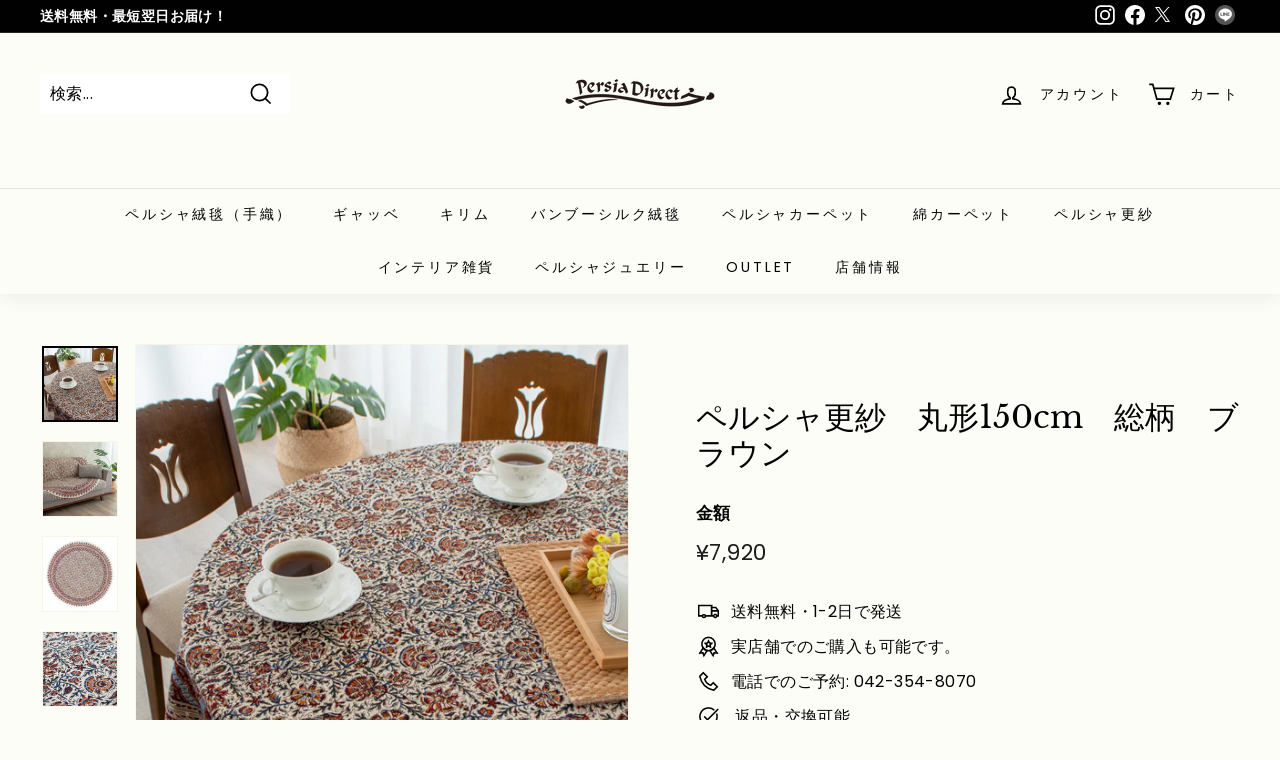

--- FILE ---
content_type: text/html; charset=utf-8
request_url: https://persiadirect.jp/products/srs_o150_s_br_8
body_size: 39739
content:
<!doctype html>
<html class="no-js" lang="ja" dir="ltr">
<head>
<meta name="p:domain_verify" content="57965825a4cde9f8771414d55b4c0c90"/>
  <!-- Google Tag Manager -->
<script>(function(w,d,s,l,i){w[l]=w[l]||[];w[l].push({'gtm.start':
new Date().getTime(),event:'gtm.js'});var f=d.getElementsByTagName(s)[0],
j=d.createElement(s),dl=l!='dataLayer'?'&l='+l:'';j.async=true;j.src=
'https://www.googletagmanager.com/gtm.js?id='+i+dl;f.parentNode.insertBefore(j,f);
})(window,document,'script','dataLayer','GTM-PND2BGD');</script>
<!-- End Google Tag Manager -->

  

<!-- Google tag (gtag.js) -->
<script async src="https://www.googletagmanager.com/gtag/js?id=AW-402005875"></script>
<script>
  window.dataLayer = window.dataLayer || [];
  function gtag(){dataLayer.push(arguments);}
  gtag('js', new Date());

  gtag('config', 'AW-402005875');
</script>

  <!-- Event snippet for カートに追加 conversion page -->
<script>
  window.addEventListener('DOMContentLoaded', function() {
   document.querySelectorAll('[class*="add-to-cart"],[class*="shopify-payment-button"]').forEach(function(link){
     link.addEventListener('click', function() {
      gtag('event', 'conversion', { 'send_to': 'AW-402005875/_wevCIffqYoYEPO-2L8B' });
     });
   });
  });
</script>

  <!-- Event snippet for 電話番号クリックconversion page -->
<script>
window.addEventListener('DOMContentLoaded', function() {
 document.querySelectorAll('[href*="tel:"]').forEach(function(link){
   link.addEventListener('click', function() {
gtag('event', 'conversion', {'send_to': 'AW-402005875/k4gHCMPK_PYDEPO-2L8B'});
   });
 });
});
</script>
  
  <meta charset="utf-8">
  <meta http-equiv="X-UA-Compatible" content="IE=edge,chrome=1">
  <meta name="viewport" content="width=device-width,initial-scale=1">
  <meta name="theme-color" content="#333333">
  <link rel="canonical" href="https://persiadirect.jp/products/srs_o150_s_br_8">
  <link rel="preload" as="script" href="//persiadirect.jp/cdn/shop/t/21/assets/theme.js?v=172383760023222790461665508022">
  <link rel="preconnect" href="https://cdn.shopify.com" crossorigin>
  <link rel="preconnect" href="https://fonts.shopifycdn.com" crossorigin>
  <link rel="dns-prefetch" href="https://productreviews.shopifycdn.com">
  <link rel="dns-prefetch" href="https://ajax.googleapis.com">
  <link rel="dns-prefetch" href="https://maps.googleapis.com">
  <link rel="dns-prefetch" href="https://maps.gstatic.com"><link rel="shortcut icon" href="//persiadirect.jp/cdn/shop/files/logogogogo_bfe9c5e1-352f-4432-90d5-3d12f5effe49_32x32.jpg?v=1614348380" type="image/png" /><title>ペルシャ更紗　丸形150cm　総柄　ブラウン　マルチカバー
&ndash; Persiadirect
</title>
<meta name="description" content="イランの古都イスファハン産の綿100%の木綿の布に、模様を彫り込んだ木製のはんこに天然染料をつけてスタンプを捺すように一つ一つ絵付けしています。シワになりにくく、適度に厚みもあるので、テーブルクロスだけでなく、ベッドやソファー・こたつ等のマルチカバーやタペストリーなど、アイデア次第で魅力的なインテリアになります。ご自宅で水洗いも可能です。 サイズ 丸形150cm 産地 イスファハン（イラン） 素材 綿100% 商品番号：srs_o150_s_br_8 ※商品特性にご留意ください。 一つ一つ手作業で絵付けを行っている為、表裏面共に色のズレ、染料の飛びや染みている箇所、模様の歪みや擦れなどがございます。 これらも含めて手染めの味わいとし"><meta property="og:site_name" content="Persiadirect">
  <meta property="og:url" content="https://persiadirect.jp/products/srs_o150_s_br_8">
  <meta property="og:title" content="ペルシャ更紗　丸形150cm　総柄　ブラウン">
  <meta property="og:type" content="product">
  <meta property="og:description" content="イランの古都イスファハン産の綿100%の木綿の布に、模様を彫り込んだ木製のはんこに天然染料をつけてスタンプを捺すように一つ一つ絵付けしています。シワになりにくく、適度に厚みもあるので、テーブルクロスだけでなく、ベッドやソファー・こたつ等のマルチカバーやタペストリーなど、アイデア次第で魅力的なインテリアになります。ご自宅で水洗いも可能です。 サイズ 丸形150cm 産地 イスファハン（イラン） 素材 綿100% 商品番号：srs_o150_s_br_8 ※商品特性にご留意ください。 一つ一つ手作業で絵付けを行っている為、表裏面共に色のズレ、染料の飛びや染みている箇所、模様の歪みや擦れなどがございます。 これらも含めて手染めの味わいとし"><meta property="og:image" content="http://persiadirect.jp/cdn/shop/products/multicover_srs_br_s_150x150_8_IMG_3823.jpg?v=1755937291">
    <meta property="og:image:secure_url" content="https://persiadirect.jp/cdn/shop/products/multicover_srs_br_s_150x150_8_IMG_3823.jpg?v=1755937291">
    <meta property="og:image:width" content="1080">
    <meta property="og:image:height" content="1080"><meta name="twitter:site" content="@persia_direct">
  <meta name="twitter:card" content="summary_large_image">
  <meta name="twitter:title" content="ペルシャ更紗　丸形150cm　総柄　ブラウン">
  <meta name="twitter:description" content="イランの古都イスファハン産の綿100%の木綿の布に、模様を彫り込んだ木製のはんこに天然染料をつけてスタンプを捺すように一つ一つ絵付けしています。シワになりにくく、適度に厚みもあるので、テーブルクロスだけでなく、ベッドやソファー・こたつ等のマルチカバーやタペストリーなど、アイデア次第で魅力的なインテリアになります。ご自宅で水洗いも可能です。 サイズ 丸形150cm 産地 イスファハン（イラン） 素材 綿100% 商品番号：srs_o150_s_br_8 ※商品特性にご留意ください。 一つ一つ手作業で絵付けを行っている為、表裏面共に色のズレ、染料の飛びや染みている箇所、模様の歪みや擦れなどがございます。 これらも含めて手染めの味わいとし">
<style data-shopify>@font-face {
  font-family: "Libre Baskerville";
  font-weight: 400;
  font-style: normal;
  font-display: swap;
  src: url("//persiadirect.jp/cdn/fonts/libre_baskerville/librebaskerville_n4.2ec9ee517e3ce28d5f1e6c6e75efd8a97e59c189.woff2") format("woff2"),
       url("//persiadirect.jp/cdn/fonts/libre_baskerville/librebaskerville_n4.323789551b85098885c8eccedfb1bd8f25f56007.woff") format("woff");
}

  @font-face {
  font-family: Poppins;
  font-weight: 400;
  font-style: normal;
  font-display: swap;
  src: url("//persiadirect.jp/cdn/fonts/poppins/poppins_n4.0ba78fa5af9b0e1a374041b3ceaadf0a43b41362.woff2") format("woff2"),
       url("//persiadirect.jp/cdn/fonts/poppins/poppins_n4.214741a72ff2596839fc9760ee7a770386cf16ca.woff") format("woff");
}


  @font-face {
  font-family: Poppins;
  font-weight: 600;
  font-style: normal;
  font-display: swap;
  src: url("//persiadirect.jp/cdn/fonts/poppins/poppins_n6.aa29d4918bc243723d56b59572e18228ed0786f6.woff2") format("woff2"),
       url("//persiadirect.jp/cdn/fonts/poppins/poppins_n6.5f815d845fe073750885d5b7e619ee00e8111208.woff") format("woff");
}

  @font-face {
  font-family: Poppins;
  font-weight: 400;
  font-style: italic;
  font-display: swap;
  src: url("//persiadirect.jp/cdn/fonts/poppins/poppins_i4.846ad1e22474f856bd6b81ba4585a60799a9f5d2.woff2") format("woff2"),
       url("//persiadirect.jp/cdn/fonts/poppins/poppins_i4.56b43284e8b52fc64c1fd271f289a39e8477e9ec.woff") format("woff");
}

  @font-face {
  font-family: Poppins;
  font-weight: 600;
  font-style: italic;
  font-display: swap;
  src: url("//persiadirect.jp/cdn/fonts/poppins/poppins_i6.bb8044d6203f492888d626dafda3c2999253e8e9.woff2") format("woff2"),
       url("//persiadirect.jp/cdn/fonts/poppins/poppins_i6.e233dec1a61b1e7dead9f920159eda42280a02c3.woff") format("woff");
}

</style><link href="//persiadirect.jp/cdn/shop/t/21/assets/theme.css?v=47800828429818639711760678650" rel="stylesheet" type="text/css" media="all" />
<style data-shopify>:root {
    --typeHeaderPrimary: "Libre Baskerville";
    --typeHeaderFallback: serif;
    --typeHeaderSize: 36px;
    --typeHeaderWeight: 400;
    --typeHeaderLineHeight: 1.2;
    --typeHeaderSpacing: 0.0em;

    --typeBasePrimary:Poppins;
    --typeBaseFallback:sans-serif;
    --typeBaseSize: 16px;
    --typeBaseWeight: 400;
    --typeBaseSpacing: 0.025em;
    --typeBaseLineHeight: 1.5;

    --colorSmallImageBg: #ffffff;
    --colorSmallImageBgDark: #f7f7f7;
    --colorLargeImageBg: #f6f5e7;
    --colorLargeImageBgLight: #ffffff;

    --iconWeight: 4px;
    --iconLinecaps: miter;

    
      --buttonRadius: 0px;
      --btnPadding: 11px 20px;
    

    
      --roundness: 0px;
    

    
      --gridThickness: 0px;
    

    --productTileMargin: 10%;
    --collectionTileMargin: 17%;

    --swatchSize: 40px;
  }

  @media screen and (max-width: 768px) {
    :root {
      --typeBaseSize: 14px;

      
        --roundness: 0px;
        --btnPadding: 9px 17px;
      
    }
  }</style><script>
    document.documentElement.className = document.documentElement.className.replace('no-js', 'js');

    window.theme = window.theme || {};
    theme.routes = {
      home: "/",
      collections: "/collections",
      cart: "/cart.js",
      cartPage: "/cart",
      cartAdd: "/cart/add.js",
      cartChange: "/cart/change.js",
      search: "/search"
    };
    theme.strings = {
      soldOut: "SOLD OUT",
      unavailable: "",
      inStockLabel: "在庫あり",
      oneStockLabel: "残りわずか -[count]",
      otherStockLabel: "残りわずか -[count]",
      willNotShipUntil: "出荷予定日 [date]",
      willBeInStockAfter: "入荷予定日 [date]",
      waitingForStock: "COMING SOON",
      savePrice: "",
      cartEmpty: "現在、買い物かごには商品が入っておりません。",
      cartTermsConfirmation: "ご購入手続きへ進む為には利用規約に同意する必要があります。",
      searchCollections: "コレクション :",
      searchPages: "ページ :",
      searchArticles: "記事 :"
    };
    theme.settings = {
      cartType: "dropdown",
      isCustomerTemplate: false,
      moneyFormat: "¥{{amount_no_decimals}}",
      saveType: "dollar",
      productImageSize: "square",
      productImageCover: true,
      predictiveSearch: true,
      predictiveSearchType: "product,article",
      superScriptSetting: true,
      superScriptPrice: false,
      quickView: true,
      quickAdd: true,
      themeName: 'Expanse',
      themeVersion: "4.1.0"
    };
  </script>

  <script>window.performance && window.performance.mark && window.performance.mark('shopify.content_for_header.start');</script><meta name="google-site-verification" content="WuQc47smpr60IKUvAvOvJz2Uq-Aj_oGZWvexj0UR5lY">
<meta id="shopify-digital-wallet" name="shopify-digital-wallet" content="/31913509004/digital_wallets/dialog">
<link rel="alternate" type="application/json+oembed" href="https://persiadirect.jp/products/srs_o150_s_br_8.oembed">
<script async="async" src="/checkouts/internal/preloads.js?locale=ja-JP"></script>
<script id="shopify-features" type="application/json">{"accessToken":"2f771f12018c98efe6f2fa44052c3342","betas":["rich-media-storefront-analytics"],"domain":"persiadirect.jp","predictiveSearch":false,"shopId":31913509004,"locale":"ja"}</script>
<script>var Shopify = Shopify || {};
Shopify.shop = "persiadirect.myshopify.com";
Shopify.locale = "ja";
Shopify.currency = {"active":"JPY","rate":"1.0"};
Shopify.country = "JP";
Shopify.theme = {"name":"Expanse","id":131153166496,"schema_name":"Expanse","schema_version":"4.0.1","theme_store_id":902,"role":"main"};
Shopify.theme.handle = "null";
Shopify.theme.style = {"id":null,"handle":null};
Shopify.cdnHost = "persiadirect.jp/cdn";
Shopify.routes = Shopify.routes || {};
Shopify.routes.root = "/";</script>
<script type="module">!function(o){(o.Shopify=o.Shopify||{}).modules=!0}(window);</script>
<script>!function(o){function n(){var o=[];function n(){o.push(Array.prototype.slice.apply(arguments))}return n.q=o,n}var t=o.Shopify=o.Shopify||{};t.loadFeatures=n(),t.autoloadFeatures=n()}(window);</script>
<script id="shop-js-analytics" type="application/json">{"pageType":"product"}</script>
<script defer="defer" async type="module" src="//persiadirect.jp/cdn/shopifycloud/shop-js/modules/v2/client.init-shop-cart-sync_CRO8OuKI.ja.esm.js"></script>
<script defer="defer" async type="module" src="//persiadirect.jp/cdn/shopifycloud/shop-js/modules/v2/chunk.common_A56sv42F.esm.js"></script>
<script type="module">
  await import("//persiadirect.jp/cdn/shopifycloud/shop-js/modules/v2/client.init-shop-cart-sync_CRO8OuKI.ja.esm.js");
await import("//persiadirect.jp/cdn/shopifycloud/shop-js/modules/v2/chunk.common_A56sv42F.esm.js");

  window.Shopify.SignInWithShop?.initShopCartSync?.({"fedCMEnabled":true,"windoidEnabled":true});

</script>
<script>(function() {
  var isLoaded = false;
  function asyncLoad() {
    if (isLoaded) return;
    isLoaded = true;
    var urls = ["https:\/\/static.klaviyo.com\/onsite\/js\/klaviyo.js?company_id=UiUUUT\u0026shop=persiadirect.myshopify.com","https:\/\/static.klaviyo.com\/onsite\/js\/klaviyo.js?company_id=UaDWCw\u0026shop=persiadirect.myshopify.com","\/\/code.tidio.co\/jhyyyvrbul0c8gjtnm2znaflfwh6v5mq.js?shop=persiadirect.myshopify.com"];
    for (var i = 0; i < urls.length; i++) {
      var s = document.createElement('script');
      s.type = 'text/javascript';
      s.async = true;
      s.src = urls[i];
      var x = document.getElementsByTagName('script')[0];
      x.parentNode.insertBefore(s, x);
    }
  };
  if(window.attachEvent) {
    window.attachEvent('onload', asyncLoad);
  } else {
    window.addEventListener('load', asyncLoad, false);
  }
})();</script>
<script id="__st">var __st={"a":31913509004,"offset":32400,"reqid":"96536ab0-5633-40eb-b90a-c0b28043f994-1768417081","pageurl":"persiadirect.jp\/products\/srs_o150_s_br_8","u":"476a209aba53","p":"product","rtyp":"product","rid":7436455215264};</script>
<script>window.ShopifyPaypalV4VisibilityTracking = true;</script>
<script id="captcha-bootstrap">!function(){'use strict';const t='contact',e='account',n='new_comment',o=[[t,t],['blogs',n],['comments',n],[t,'customer']],c=[[e,'customer_login'],[e,'guest_login'],[e,'recover_customer_password'],[e,'create_customer']],r=t=>t.map((([t,e])=>`form[action*='/${t}']:not([data-nocaptcha='true']) input[name='form_type'][value='${e}']`)).join(','),a=t=>()=>t?[...document.querySelectorAll(t)].map((t=>t.form)):[];function s(){const t=[...o],e=r(t);return a(e)}const i='password',u='form_key',d=['recaptcha-v3-token','g-recaptcha-response','h-captcha-response',i],f=()=>{try{return window.sessionStorage}catch{return}},m='__shopify_v',_=t=>t.elements[u];function p(t,e,n=!1){try{const o=window.sessionStorage,c=JSON.parse(o.getItem(e)),{data:r}=function(t){const{data:e,action:n}=t;return t[m]||n?{data:e,action:n}:{data:t,action:n}}(c);for(const[e,n]of Object.entries(r))t.elements[e]&&(t.elements[e].value=n);n&&o.removeItem(e)}catch(o){console.error('form repopulation failed',{error:o})}}const l='form_type',E='cptcha';function T(t){t.dataset[E]=!0}const w=window,h=w.document,L='Shopify',v='ce_forms',y='captcha';let A=!1;((t,e)=>{const n=(g='f06e6c50-85a8-45c8-87d0-21a2b65856fe',I='https://cdn.shopify.com/shopifycloud/storefront-forms-hcaptcha/ce_storefront_forms_captcha_hcaptcha.v1.5.2.iife.js',D={infoText:'hCaptchaによる保護',privacyText:'プライバシー',termsText:'利用規約'},(t,e,n)=>{const o=w[L][v],c=o.bindForm;if(c)return c(t,g,e,D).then(n);var r;o.q.push([[t,g,e,D],n]),r=I,A||(h.body.append(Object.assign(h.createElement('script'),{id:'captcha-provider',async:!0,src:r})),A=!0)});var g,I,D;w[L]=w[L]||{},w[L][v]=w[L][v]||{},w[L][v].q=[],w[L][y]=w[L][y]||{},w[L][y].protect=function(t,e){n(t,void 0,e),T(t)},Object.freeze(w[L][y]),function(t,e,n,w,h,L){const[v,y,A,g]=function(t,e,n){const i=e?o:[],u=t?c:[],d=[...i,...u],f=r(d),m=r(i),_=r(d.filter((([t,e])=>n.includes(e))));return[a(f),a(m),a(_),s()]}(w,h,L),I=t=>{const e=t.target;return e instanceof HTMLFormElement?e:e&&e.form},D=t=>v().includes(t);t.addEventListener('submit',(t=>{const e=I(t);if(!e)return;const n=D(e)&&!e.dataset.hcaptchaBound&&!e.dataset.recaptchaBound,o=_(e),c=g().includes(e)&&(!o||!o.value);(n||c)&&t.preventDefault(),c&&!n&&(function(t){try{if(!f())return;!function(t){const e=f();if(!e)return;const n=_(t);if(!n)return;const o=n.value;o&&e.removeItem(o)}(t);const e=Array.from(Array(32),(()=>Math.random().toString(36)[2])).join('');!function(t,e){_(t)||t.append(Object.assign(document.createElement('input'),{type:'hidden',name:u})),t.elements[u].value=e}(t,e),function(t,e){const n=f();if(!n)return;const o=[...t.querySelectorAll(`input[type='${i}']`)].map((({name:t})=>t)),c=[...d,...o],r={};for(const[a,s]of new FormData(t).entries())c.includes(a)||(r[a]=s);n.setItem(e,JSON.stringify({[m]:1,action:t.action,data:r}))}(t,e)}catch(e){console.error('failed to persist form',e)}}(e),e.submit())}));const S=(t,e)=>{t&&!t.dataset[E]&&(n(t,e.some((e=>e===t))),T(t))};for(const o of['focusin','change'])t.addEventListener(o,(t=>{const e=I(t);D(e)&&S(e,y())}));const B=e.get('form_key'),M=e.get(l),P=B&&M;t.addEventListener('DOMContentLoaded',(()=>{const t=y();if(P)for(const e of t)e.elements[l].value===M&&p(e,B);[...new Set([...A(),...v().filter((t=>'true'===t.dataset.shopifyCaptcha))])].forEach((e=>S(e,t)))}))}(h,new URLSearchParams(w.location.search),n,t,e,['guest_login'])})(!0,!0)}();</script>
<script integrity="sha256-4kQ18oKyAcykRKYeNunJcIwy7WH5gtpwJnB7kiuLZ1E=" data-source-attribution="shopify.loadfeatures" defer="defer" src="//persiadirect.jp/cdn/shopifycloud/storefront/assets/storefront/load_feature-a0a9edcb.js" crossorigin="anonymous"></script>
<script data-source-attribution="shopify.dynamic_checkout.dynamic.init">var Shopify=Shopify||{};Shopify.PaymentButton=Shopify.PaymentButton||{isStorefrontPortableWallets:!0,init:function(){window.Shopify.PaymentButton.init=function(){};var t=document.createElement("script");t.src="https://persiadirect.jp/cdn/shopifycloud/portable-wallets/latest/portable-wallets.ja.js",t.type="module",document.head.appendChild(t)}};
</script>
<script data-source-attribution="shopify.dynamic_checkout.buyer_consent">
  function portableWalletsHideBuyerConsent(e){var t=document.getElementById("shopify-buyer-consent"),n=document.getElementById("shopify-subscription-policy-button");t&&n&&(t.classList.add("hidden"),t.setAttribute("aria-hidden","true"),n.removeEventListener("click",e))}function portableWalletsShowBuyerConsent(e){var t=document.getElementById("shopify-buyer-consent"),n=document.getElementById("shopify-subscription-policy-button");t&&n&&(t.classList.remove("hidden"),t.removeAttribute("aria-hidden"),n.addEventListener("click",e))}window.Shopify?.PaymentButton&&(window.Shopify.PaymentButton.hideBuyerConsent=portableWalletsHideBuyerConsent,window.Shopify.PaymentButton.showBuyerConsent=portableWalletsShowBuyerConsent);
</script>
<script>
  function portableWalletsCleanup(e){e&&e.src&&console.error("Failed to load portable wallets script "+e.src);var t=document.querySelectorAll("shopify-accelerated-checkout .shopify-payment-button__skeleton, shopify-accelerated-checkout-cart .wallet-cart-button__skeleton"),e=document.getElementById("shopify-buyer-consent");for(let e=0;e<t.length;e++)t[e].remove();e&&e.remove()}function portableWalletsNotLoadedAsModule(e){e instanceof ErrorEvent&&"string"==typeof e.message&&e.message.includes("import.meta")&&"string"==typeof e.filename&&e.filename.includes("portable-wallets")&&(window.removeEventListener("error",portableWalletsNotLoadedAsModule),window.Shopify.PaymentButton.failedToLoad=e,"loading"===document.readyState?document.addEventListener("DOMContentLoaded",window.Shopify.PaymentButton.init):window.Shopify.PaymentButton.init())}window.addEventListener("error",portableWalletsNotLoadedAsModule);
</script>

<script type="module" src="https://persiadirect.jp/cdn/shopifycloud/portable-wallets/latest/portable-wallets.ja.js" onError="portableWalletsCleanup(this)" crossorigin="anonymous"></script>
<script nomodule>
  document.addEventListener("DOMContentLoaded", portableWalletsCleanup);
</script>

<link id="shopify-accelerated-checkout-styles" rel="stylesheet" media="screen" href="https://persiadirect.jp/cdn/shopifycloud/portable-wallets/latest/accelerated-checkout-backwards-compat.css" crossorigin="anonymous">
<style id="shopify-accelerated-checkout-cart">
        #shopify-buyer-consent {
  margin-top: 1em;
  display: inline-block;
  width: 100%;
}

#shopify-buyer-consent.hidden {
  display: none;
}

#shopify-subscription-policy-button {
  background: none;
  border: none;
  padding: 0;
  text-decoration: underline;
  font-size: inherit;
  cursor: pointer;
}

#shopify-subscription-policy-button::before {
  box-shadow: none;
}

      </style>

<script>window.performance && window.performance.mark && window.performance.mark('shopify.content_for_header.end');</script>

  <script src="//persiadirect.jp/cdn/shop/t/21/assets/vendor-scripts-v2.js" defer="defer"></script>
  <script src="//persiadirect.jp/cdn/shop/t/21/assets/theme.js?v=172383760023222790461665508022" defer="defer"></script>

  <!-- ペイディ -->
  <script src= "https://cdn.paidy.com/promotional-messaging/general/paidy-upsell-widget.js" defer="defer"></script> 
  

<!-- BEGIN app block: shopify://apps/seowill-seoant-ai-seo/blocks/seoant-core/8e57283b-dcb0-4f7b-a947-fb5c57a0d59d -->
<!--SEOAnt Core By SEOAnt Teams, v0.1.6 START -->







    <!-- BEGIN app snippet: Product-JSON-LD --><!-- END app snippet -->


<!-- SON-LD generated By SEOAnt END -->



<!-- Start : SEOAnt BrokenLink Redirect --><script type="text/javascript">
    !function(t){var e={};function r(n){if(e[n])return e[n].exports;var o=e[n]={i:n,l:!1,exports:{}};return t[n].call(o.exports,o,o.exports,r),o.l=!0,o.exports}r.m=t,r.c=e,r.d=function(t,e,n){r.o(t,e)||Object.defineProperty(t,e,{enumerable:!0,get:n})},r.r=function(t){"undefined"!==typeof Symbol&&Symbol.toStringTag&&Object.defineProperty(t,Symbol.toStringTag,{value:"Module"}),Object.defineProperty(t,"__esModule",{value:!0})},r.t=function(t,e){if(1&e&&(t=r(t)),8&e)return t;if(4&e&&"object"===typeof t&&t&&t.__esModule)return t;var n=Object.create(null);if(r.r(n),Object.defineProperty(n,"default",{enumerable:!0,value:t}),2&e&&"string"!=typeof t)for(var o in t)r.d(n,o,function(e){return t[e]}.bind(null,o));return n},r.n=function(t){var e=t&&t.__esModule?function(){return t.default}:function(){return t};return r.d(e,"a",e),e},r.o=function(t,e){return Object.prototype.hasOwnProperty.call(t,e)},r.p="",r(r.s=11)}([function(t,e,r){"use strict";var n=r(2),o=Object.prototype.toString;function i(t){return"[object Array]"===o.call(t)}function a(t){return"undefined"===typeof t}function u(t){return null!==t&&"object"===typeof t}function s(t){return"[object Function]"===o.call(t)}function c(t,e){if(null!==t&&"undefined"!==typeof t)if("object"!==typeof t&&(t=[t]),i(t))for(var r=0,n=t.length;r<n;r++)e.call(null,t[r],r,t);else for(var o in t)Object.prototype.hasOwnProperty.call(t,o)&&e.call(null,t[o],o,t)}t.exports={isArray:i,isArrayBuffer:function(t){return"[object ArrayBuffer]"===o.call(t)},isBuffer:function(t){return null!==t&&!a(t)&&null!==t.constructor&&!a(t.constructor)&&"function"===typeof t.constructor.isBuffer&&t.constructor.isBuffer(t)},isFormData:function(t){return"undefined"!==typeof FormData&&t instanceof FormData},isArrayBufferView:function(t){return"undefined"!==typeof ArrayBuffer&&ArrayBuffer.isView?ArrayBuffer.isView(t):t&&t.buffer&&t.buffer instanceof ArrayBuffer},isString:function(t){return"string"===typeof t},isNumber:function(t){return"number"===typeof t},isObject:u,isUndefined:a,isDate:function(t){return"[object Date]"===o.call(t)},isFile:function(t){return"[object File]"===o.call(t)},isBlob:function(t){return"[object Blob]"===o.call(t)},isFunction:s,isStream:function(t){return u(t)&&s(t.pipe)},isURLSearchParams:function(t){return"undefined"!==typeof URLSearchParams&&t instanceof URLSearchParams},isStandardBrowserEnv:function(){return("undefined"===typeof navigator||"ReactNative"!==navigator.product&&"NativeScript"!==navigator.product&&"NS"!==navigator.product)&&("undefined"!==typeof window&&"undefined"!==typeof document)},forEach:c,merge:function t(){var e={};function r(r,n){"object"===typeof e[n]&&"object"===typeof r?e[n]=t(e[n],r):e[n]=r}for(var n=0,o=arguments.length;n<o;n++)c(arguments[n],r);return e},deepMerge:function t(){var e={};function r(r,n){"object"===typeof e[n]&&"object"===typeof r?e[n]=t(e[n],r):e[n]="object"===typeof r?t({},r):r}for(var n=0,o=arguments.length;n<o;n++)c(arguments[n],r);return e},extend:function(t,e,r){return c(e,(function(e,o){t[o]=r&&"function"===typeof e?n(e,r):e})),t},trim:function(t){return t.replace(/^\s*/,"").replace(/\s*$/,"")}}},function(t,e,r){t.exports=r(12)},function(t,e,r){"use strict";t.exports=function(t,e){return function(){for(var r=new Array(arguments.length),n=0;n<r.length;n++)r[n]=arguments[n];return t.apply(e,r)}}},function(t,e,r){"use strict";var n=r(0);function o(t){return encodeURIComponent(t).replace(/%40/gi,"@").replace(/%3A/gi,":").replace(/%24/g,"$").replace(/%2C/gi,",").replace(/%20/g,"+").replace(/%5B/gi,"[").replace(/%5D/gi,"]")}t.exports=function(t,e,r){if(!e)return t;var i;if(r)i=r(e);else if(n.isURLSearchParams(e))i=e.toString();else{var a=[];n.forEach(e,(function(t,e){null!==t&&"undefined"!==typeof t&&(n.isArray(t)?e+="[]":t=[t],n.forEach(t,(function(t){n.isDate(t)?t=t.toISOString():n.isObject(t)&&(t=JSON.stringify(t)),a.push(o(e)+"="+o(t))})))})),i=a.join("&")}if(i){var u=t.indexOf("#");-1!==u&&(t=t.slice(0,u)),t+=(-1===t.indexOf("?")?"?":"&")+i}return t}},function(t,e,r){"use strict";t.exports=function(t){return!(!t||!t.__CANCEL__)}},function(t,e,r){"use strict";(function(e){var n=r(0),o=r(19),i={"Content-Type":"application/x-www-form-urlencoded"};function a(t,e){!n.isUndefined(t)&&n.isUndefined(t["Content-Type"])&&(t["Content-Type"]=e)}var u={adapter:function(){var t;return("undefined"!==typeof XMLHttpRequest||"undefined"!==typeof e&&"[object process]"===Object.prototype.toString.call(e))&&(t=r(6)),t}(),transformRequest:[function(t,e){return o(e,"Accept"),o(e,"Content-Type"),n.isFormData(t)||n.isArrayBuffer(t)||n.isBuffer(t)||n.isStream(t)||n.isFile(t)||n.isBlob(t)?t:n.isArrayBufferView(t)?t.buffer:n.isURLSearchParams(t)?(a(e,"application/x-www-form-urlencoded;charset=utf-8"),t.toString()):n.isObject(t)?(a(e,"application/json;charset=utf-8"),JSON.stringify(t)):t}],transformResponse:[function(t){if("string"===typeof t)try{t=JSON.parse(t)}catch(e){}return t}],timeout:0,xsrfCookieName:"XSRF-TOKEN",xsrfHeaderName:"X-XSRF-TOKEN",maxContentLength:-1,validateStatus:function(t){return t>=200&&t<300},headers:{common:{Accept:"application/json, text/plain, */*"}}};n.forEach(["delete","get","head"],(function(t){u.headers[t]={}})),n.forEach(["post","put","patch"],(function(t){u.headers[t]=n.merge(i)})),t.exports=u}).call(this,r(18))},function(t,e,r){"use strict";var n=r(0),o=r(20),i=r(3),a=r(22),u=r(25),s=r(26),c=r(7);t.exports=function(t){return new Promise((function(e,f){var l=t.data,p=t.headers;n.isFormData(l)&&delete p["Content-Type"];var h=new XMLHttpRequest;if(t.auth){var d=t.auth.username||"",m=t.auth.password||"";p.Authorization="Basic "+btoa(d+":"+m)}var y=a(t.baseURL,t.url);if(h.open(t.method.toUpperCase(),i(y,t.params,t.paramsSerializer),!0),h.timeout=t.timeout,h.onreadystatechange=function(){if(h&&4===h.readyState&&(0!==h.status||h.responseURL&&0===h.responseURL.indexOf("file:"))){var r="getAllResponseHeaders"in h?u(h.getAllResponseHeaders()):null,n={data:t.responseType&&"text"!==t.responseType?h.response:h.responseText,status:h.status,statusText:h.statusText,headers:r,config:t,request:h};o(e,f,n),h=null}},h.onabort=function(){h&&(f(c("Request aborted",t,"ECONNABORTED",h)),h=null)},h.onerror=function(){f(c("Network Error",t,null,h)),h=null},h.ontimeout=function(){var e="timeout of "+t.timeout+"ms exceeded";t.timeoutErrorMessage&&(e=t.timeoutErrorMessage),f(c(e,t,"ECONNABORTED",h)),h=null},n.isStandardBrowserEnv()){var v=r(27),g=(t.withCredentials||s(y))&&t.xsrfCookieName?v.read(t.xsrfCookieName):void 0;g&&(p[t.xsrfHeaderName]=g)}if("setRequestHeader"in h&&n.forEach(p,(function(t,e){"undefined"===typeof l&&"content-type"===e.toLowerCase()?delete p[e]:h.setRequestHeader(e,t)})),n.isUndefined(t.withCredentials)||(h.withCredentials=!!t.withCredentials),t.responseType)try{h.responseType=t.responseType}catch(w){if("json"!==t.responseType)throw w}"function"===typeof t.onDownloadProgress&&h.addEventListener("progress",t.onDownloadProgress),"function"===typeof t.onUploadProgress&&h.upload&&h.upload.addEventListener("progress",t.onUploadProgress),t.cancelToken&&t.cancelToken.promise.then((function(t){h&&(h.abort(),f(t),h=null)})),void 0===l&&(l=null),h.send(l)}))}},function(t,e,r){"use strict";var n=r(21);t.exports=function(t,e,r,o,i){var a=new Error(t);return n(a,e,r,o,i)}},function(t,e,r){"use strict";var n=r(0);t.exports=function(t,e){e=e||{};var r={},o=["url","method","params","data"],i=["headers","auth","proxy"],a=["baseURL","url","transformRequest","transformResponse","paramsSerializer","timeout","withCredentials","adapter","responseType","xsrfCookieName","xsrfHeaderName","onUploadProgress","onDownloadProgress","maxContentLength","validateStatus","maxRedirects","httpAgent","httpsAgent","cancelToken","socketPath"];n.forEach(o,(function(t){"undefined"!==typeof e[t]&&(r[t]=e[t])})),n.forEach(i,(function(o){n.isObject(e[o])?r[o]=n.deepMerge(t[o],e[o]):"undefined"!==typeof e[o]?r[o]=e[o]:n.isObject(t[o])?r[o]=n.deepMerge(t[o]):"undefined"!==typeof t[o]&&(r[o]=t[o])})),n.forEach(a,(function(n){"undefined"!==typeof e[n]?r[n]=e[n]:"undefined"!==typeof t[n]&&(r[n]=t[n])}));var u=o.concat(i).concat(a),s=Object.keys(e).filter((function(t){return-1===u.indexOf(t)}));return n.forEach(s,(function(n){"undefined"!==typeof e[n]?r[n]=e[n]:"undefined"!==typeof t[n]&&(r[n]=t[n])})),r}},function(t,e,r){"use strict";function n(t){this.message=t}n.prototype.toString=function(){return"Cancel"+(this.message?": "+this.message:"")},n.prototype.__CANCEL__=!0,t.exports=n},function(t,e,r){t.exports=r(13)},function(t,e,r){t.exports=r(30)},function(t,e,r){var n=function(t){"use strict";var e=Object.prototype,r=e.hasOwnProperty,n="function"===typeof Symbol?Symbol:{},o=n.iterator||"@@iterator",i=n.asyncIterator||"@@asyncIterator",a=n.toStringTag||"@@toStringTag";function u(t,e,r){return Object.defineProperty(t,e,{value:r,enumerable:!0,configurable:!0,writable:!0}),t[e]}try{u({},"")}catch(S){u=function(t,e,r){return t[e]=r}}function s(t,e,r,n){var o=e&&e.prototype instanceof l?e:l,i=Object.create(o.prototype),a=new L(n||[]);return i._invoke=function(t,e,r){var n="suspendedStart";return function(o,i){if("executing"===n)throw new Error("Generator is already running");if("completed"===n){if("throw"===o)throw i;return j()}for(r.method=o,r.arg=i;;){var a=r.delegate;if(a){var u=x(a,r);if(u){if(u===f)continue;return u}}if("next"===r.method)r.sent=r._sent=r.arg;else if("throw"===r.method){if("suspendedStart"===n)throw n="completed",r.arg;r.dispatchException(r.arg)}else"return"===r.method&&r.abrupt("return",r.arg);n="executing";var s=c(t,e,r);if("normal"===s.type){if(n=r.done?"completed":"suspendedYield",s.arg===f)continue;return{value:s.arg,done:r.done}}"throw"===s.type&&(n="completed",r.method="throw",r.arg=s.arg)}}}(t,r,a),i}function c(t,e,r){try{return{type:"normal",arg:t.call(e,r)}}catch(S){return{type:"throw",arg:S}}}t.wrap=s;var f={};function l(){}function p(){}function h(){}var d={};d[o]=function(){return this};var m=Object.getPrototypeOf,y=m&&m(m(T([])));y&&y!==e&&r.call(y,o)&&(d=y);var v=h.prototype=l.prototype=Object.create(d);function g(t){["next","throw","return"].forEach((function(e){u(t,e,(function(t){return this._invoke(e,t)}))}))}function w(t,e){var n;this._invoke=function(o,i){function a(){return new e((function(n,a){!function n(o,i,a,u){var s=c(t[o],t,i);if("throw"!==s.type){var f=s.arg,l=f.value;return l&&"object"===typeof l&&r.call(l,"__await")?e.resolve(l.__await).then((function(t){n("next",t,a,u)}),(function(t){n("throw",t,a,u)})):e.resolve(l).then((function(t){f.value=t,a(f)}),(function(t){return n("throw",t,a,u)}))}u(s.arg)}(o,i,n,a)}))}return n=n?n.then(a,a):a()}}function x(t,e){var r=t.iterator[e.method];if(void 0===r){if(e.delegate=null,"throw"===e.method){if(t.iterator.return&&(e.method="return",e.arg=void 0,x(t,e),"throw"===e.method))return f;e.method="throw",e.arg=new TypeError("The iterator does not provide a 'throw' method")}return f}var n=c(r,t.iterator,e.arg);if("throw"===n.type)return e.method="throw",e.arg=n.arg,e.delegate=null,f;var o=n.arg;return o?o.done?(e[t.resultName]=o.value,e.next=t.nextLoc,"return"!==e.method&&(e.method="next",e.arg=void 0),e.delegate=null,f):o:(e.method="throw",e.arg=new TypeError("iterator result is not an object"),e.delegate=null,f)}function b(t){var e={tryLoc:t[0]};1 in t&&(e.catchLoc=t[1]),2 in t&&(e.finallyLoc=t[2],e.afterLoc=t[3]),this.tryEntries.push(e)}function E(t){var e=t.completion||{};e.type="normal",delete e.arg,t.completion=e}function L(t){this.tryEntries=[{tryLoc:"root"}],t.forEach(b,this),this.reset(!0)}function T(t){if(t){var e=t[o];if(e)return e.call(t);if("function"===typeof t.next)return t;if(!isNaN(t.length)){var n=-1,i=function e(){for(;++n<t.length;)if(r.call(t,n))return e.value=t[n],e.done=!1,e;return e.value=void 0,e.done=!0,e};return i.next=i}}return{next:j}}function j(){return{value:void 0,done:!0}}return p.prototype=v.constructor=h,h.constructor=p,p.displayName=u(h,a,"GeneratorFunction"),t.isGeneratorFunction=function(t){var e="function"===typeof t&&t.constructor;return!!e&&(e===p||"GeneratorFunction"===(e.displayName||e.name))},t.mark=function(t){return Object.setPrototypeOf?Object.setPrototypeOf(t,h):(t.__proto__=h,u(t,a,"GeneratorFunction")),t.prototype=Object.create(v),t},t.awrap=function(t){return{__await:t}},g(w.prototype),w.prototype[i]=function(){return this},t.AsyncIterator=w,t.async=function(e,r,n,o,i){void 0===i&&(i=Promise);var a=new w(s(e,r,n,o),i);return t.isGeneratorFunction(r)?a:a.next().then((function(t){return t.done?t.value:a.next()}))},g(v),u(v,a,"Generator"),v[o]=function(){return this},v.toString=function(){return"[object Generator]"},t.keys=function(t){var e=[];for(var r in t)e.push(r);return e.reverse(),function r(){for(;e.length;){var n=e.pop();if(n in t)return r.value=n,r.done=!1,r}return r.done=!0,r}},t.values=T,L.prototype={constructor:L,reset:function(t){if(this.prev=0,this.next=0,this.sent=this._sent=void 0,this.done=!1,this.delegate=null,this.method="next",this.arg=void 0,this.tryEntries.forEach(E),!t)for(var e in this)"t"===e.charAt(0)&&r.call(this,e)&&!isNaN(+e.slice(1))&&(this[e]=void 0)},stop:function(){this.done=!0;var t=this.tryEntries[0].completion;if("throw"===t.type)throw t.arg;return this.rval},dispatchException:function(t){if(this.done)throw t;var e=this;function n(r,n){return a.type="throw",a.arg=t,e.next=r,n&&(e.method="next",e.arg=void 0),!!n}for(var o=this.tryEntries.length-1;o>=0;--o){var i=this.tryEntries[o],a=i.completion;if("root"===i.tryLoc)return n("end");if(i.tryLoc<=this.prev){var u=r.call(i,"catchLoc"),s=r.call(i,"finallyLoc");if(u&&s){if(this.prev<i.catchLoc)return n(i.catchLoc,!0);if(this.prev<i.finallyLoc)return n(i.finallyLoc)}else if(u){if(this.prev<i.catchLoc)return n(i.catchLoc,!0)}else{if(!s)throw new Error("try statement without catch or finally");if(this.prev<i.finallyLoc)return n(i.finallyLoc)}}}},abrupt:function(t,e){for(var n=this.tryEntries.length-1;n>=0;--n){var o=this.tryEntries[n];if(o.tryLoc<=this.prev&&r.call(o,"finallyLoc")&&this.prev<o.finallyLoc){var i=o;break}}i&&("break"===t||"continue"===t)&&i.tryLoc<=e&&e<=i.finallyLoc&&(i=null);var a=i?i.completion:{};return a.type=t,a.arg=e,i?(this.method="next",this.next=i.finallyLoc,f):this.complete(a)},complete:function(t,e){if("throw"===t.type)throw t.arg;return"break"===t.type||"continue"===t.type?this.next=t.arg:"return"===t.type?(this.rval=this.arg=t.arg,this.method="return",this.next="end"):"normal"===t.type&&e&&(this.next=e),f},finish:function(t){for(var e=this.tryEntries.length-1;e>=0;--e){var r=this.tryEntries[e];if(r.finallyLoc===t)return this.complete(r.completion,r.afterLoc),E(r),f}},catch:function(t){for(var e=this.tryEntries.length-1;e>=0;--e){var r=this.tryEntries[e];if(r.tryLoc===t){var n=r.completion;if("throw"===n.type){var o=n.arg;E(r)}return o}}throw new Error("illegal catch attempt")},delegateYield:function(t,e,r){return this.delegate={iterator:T(t),resultName:e,nextLoc:r},"next"===this.method&&(this.arg=void 0),f}},t}(t.exports);try{regeneratorRuntime=n}catch(o){Function("r","regeneratorRuntime = r")(n)}},function(t,e,r){"use strict";var n=r(0),o=r(2),i=r(14),a=r(8);function u(t){var e=new i(t),r=o(i.prototype.request,e);return n.extend(r,i.prototype,e),n.extend(r,e),r}var s=u(r(5));s.Axios=i,s.create=function(t){return u(a(s.defaults,t))},s.Cancel=r(9),s.CancelToken=r(28),s.isCancel=r(4),s.all=function(t){return Promise.all(t)},s.spread=r(29),t.exports=s,t.exports.default=s},function(t,e,r){"use strict";var n=r(0),o=r(3),i=r(15),a=r(16),u=r(8);function s(t){this.defaults=t,this.interceptors={request:new i,response:new i}}s.prototype.request=function(t){"string"===typeof t?(t=arguments[1]||{}).url=arguments[0]:t=t||{},(t=u(this.defaults,t)).method?t.method=t.method.toLowerCase():this.defaults.method?t.method=this.defaults.method.toLowerCase():t.method="get";var e=[a,void 0],r=Promise.resolve(t);for(this.interceptors.request.forEach((function(t){e.unshift(t.fulfilled,t.rejected)})),this.interceptors.response.forEach((function(t){e.push(t.fulfilled,t.rejected)}));e.length;)r=r.then(e.shift(),e.shift());return r},s.prototype.getUri=function(t){return t=u(this.defaults,t),o(t.url,t.params,t.paramsSerializer).replace(/^\?/,"")},n.forEach(["delete","get","head","options"],(function(t){s.prototype[t]=function(e,r){return this.request(n.merge(r||{},{method:t,url:e}))}})),n.forEach(["post","put","patch"],(function(t){s.prototype[t]=function(e,r,o){return this.request(n.merge(o||{},{method:t,url:e,data:r}))}})),t.exports=s},function(t,e,r){"use strict";var n=r(0);function o(){this.handlers=[]}o.prototype.use=function(t,e){return this.handlers.push({fulfilled:t,rejected:e}),this.handlers.length-1},o.prototype.eject=function(t){this.handlers[t]&&(this.handlers[t]=null)},o.prototype.forEach=function(t){n.forEach(this.handlers,(function(e){null!==e&&t(e)}))},t.exports=o},function(t,e,r){"use strict";var n=r(0),o=r(17),i=r(4),a=r(5);function u(t){t.cancelToken&&t.cancelToken.throwIfRequested()}t.exports=function(t){return u(t),t.headers=t.headers||{},t.data=o(t.data,t.headers,t.transformRequest),t.headers=n.merge(t.headers.common||{},t.headers[t.method]||{},t.headers),n.forEach(["delete","get","head","post","put","patch","common"],(function(e){delete t.headers[e]})),(t.adapter||a.adapter)(t).then((function(e){return u(t),e.data=o(e.data,e.headers,t.transformResponse),e}),(function(e){return i(e)||(u(t),e&&e.response&&(e.response.data=o(e.response.data,e.response.headers,t.transformResponse))),Promise.reject(e)}))}},function(t,e,r){"use strict";var n=r(0);t.exports=function(t,e,r){return n.forEach(r,(function(r){t=r(t,e)})),t}},function(t,e){var r,n,o=t.exports={};function i(){throw new Error("setTimeout has not been defined")}function a(){throw new Error("clearTimeout has not been defined")}function u(t){if(r===setTimeout)return setTimeout(t,0);if((r===i||!r)&&setTimeout)return r=setTimeout,setTimeout(t,0);try{return r(t,0)}catch(e){try{return r.call(null,t,0)}catch(e){return r.call(this,t,0)}}}!function(){try{r="function"===typeof setTimeout?setTimeout:i}catch(t){r=i}try{n="function"===typeof clearTimeout?clearTimeout:a}catch(t){n=a}}();var s,c=[],f=!1,l=-1;function p(){f&&s&&(f=!1,s.length?c=s.concat(c):l=-1,c.length&&h())}function h(){if(!f){var t=u(p);f=!0;for(var e=c.length;e;){for(s=c,c=[];++l<e;)s&&s[l].run();l=-1,e=c.length}s=null,f=!1,function(t){if(n===clearTimeout)return clearTimeout(t);if((n===a||!n)&&clearTimeout)return n=clearTimeout,clearTimeout(t);try{n(t)}catch(e){try{return n.call(null,t)}catch(e){return n.call(this,t)}}}(t)}}function d(t,e){this.fun=t,this.array=e}function m(){}o.nextTick=function(t){var e=new Array(arguments.length-1);if(arguments.length>1)for(var r=1;r<arguments.length;r++)e[r-1]=arguments[r];c.push(new d(t,e)),1!==c.length||f||u(h)},d.prototype.run=function(){this.fun.apply(null,this.array)},o.title="browser",o.browser=!0,o.env={},o.argv=[],o.version="",o.versions={},o.on=m,o.addListener=m,o.once=m,o.off=m,o.removeListener=m,o.removeAllListeners=m,o.emit=m,o.prependListener=m,o.prependOnceListener=m,o.listeners=function(t){return[]},o.binding=function(t){throw new Error("process.binding is not supported")},o.cwd=function(){return"/"},o.chdir=function(t){throw new Error("process.chdir is not supported")},o.umask=function(){return 0}},function(t,e,r){"use strict";var n=r(0);t.exports=function(t,e){n.forEach(t,(function(r,n){n!==e&&n.toUpperCase()===e.toUpperCase()&&(t[e]=r,delete t[n])}))}},function(t,e,r){"use strict";var n=r(7);t.exports=function(t,e,r){var o=r.config.validateStatus;!o||o(r.status)?t(r):e(n("Request failed with status code "+r.status,r.config,null,r.request,r))}},function(t,e,r){"use strict";t.exports=function(t,e,r,n,o){return t.config=e,r&&(t.code=r),t.request=n,t.response=o,t.isAxiosError=!0,t.toJSON=function(){return{message:this.message,name:this.name,description:this.description,number:this.number,fileName:this.fileName,lineNumber:this.lineNumber,columnNumber:this.columnNumber,stack:this.stack,config:this.config,code:this.code}},t}},function(t,e,r){"use strict";var n=r(23),o=r(24);t.exports=function(t,e){return t&&!n(e)?o(t,e):e}},function(t,e,r){"use strict";t.exports=function(t){return/^([a-z][a-z\d\+\-\.]*:)?\/\//i.test(t)}},function(t,e,r){"use strict";t.exports=function(t,e){return e?t.replace(/\/+$/,"")+"/"+e.replace(/^\/+/,""):t}},function(t,e,r){"use strict";var n=r(0),o=["age","authorization","content-length","content-type","etag","expires","from","host","if-modified-since","if-unmodified-since","last-modified","location","max-forwards","proxy-authorization","referer","retry-after","user-agent"];t.exports=function(t){var e,r,i,a={};return t?(n.forEach(t.split("\n"),(function(t){if(i=t.indexOf(":"),e=n.trim(t.substr(0,i)).toLowerCase(),r=n.trim(t.substr(i+1)),e){if(a[e]&&o.indexOf(e)>=0)return;a[e]="set-cookie"===e?(a[e]?a[e]:[]).concat([r]):a[e]?a[e]+", "+r:r}})),a):a}},function(t,e,r){"use strict";var n=r(0);t.exports=n.isStandardBrowserEnv()?function(){var t,e=/(msie|trident)/i.test(navigator.userAgent),r=document.createElement("a");function o(t){var n=t;return e&&(r.setAttribute("href",n),n=r.href),r.setAttribute("href",n),{href:r.href,protocol:r.protocol?r.protocol.replace(/:$/,""):"",host:r.host,search:r.search?r.search.replace(/^\?/,""):"",hash:r.hash?r.hash.replace(/^#/,""):"",hostname:r.hostname,port:r.port,pathname:"/"===r.pathname.charAt(0)?r.pathname:"/"+r.pathname}}return t=o(window.location.href),function(e){var r=n.isString(e)?o(e):e;return r.protocol===t.protocol&&r.host===t.host}}():function(){return!0}},function(t,e,r){"use strict";var n=r(0);t.exports=n.isStandardBrowserEnv()?{write:function(t,e,r,o,i,a){var u=[];u.push(t+"="+encodeURIComponent(e)),n.isNumber(r)&&u.push("expires="+new Date(r).toGMTString()),n.isString(o)&&u.push("path="+o),n.isString(i)&&u.push("domain="+i),!0===a&&u.push("secure"),document.cookie=u.join("; ")},read:function(t){var e=document.cookie.match(new RegExp("(^|;\\s*)("+t+")=([^;]*)"));return e?decodeURIComponent(e[3]):null},remove:function(t){this.write(t,"",Date.now()-864e5)}}:{write:function(){},read:function(){return null},remove:function(){}}},function(t,e,r){"use strict";var n=r(9);function o(t){if("function"!==typeof t)throw new TypeError("executor must be a function.");var e;this.promise=new Promise((function(t){e=t}));var r=this;t((function(t){r.reason||(r.reason=new n(t),e(r.reason))}))}o.prototype.throwIfRequested=function(){if(this.reason)throw this.reason},o.source=function(){var t;return{token:new o((function(e){t=e})),cancel:t}},t.exports=o},function(t,e,r){"use strict";t.exports=function(t){return function(e){return t.apply(null,e)}}},function(t,e,r){"use strict";r.r(e);var n=r(1),o=r.n(n);function i(t,e,r,n,o,i,a){try{var u=t[i](a),s=u.value}catch(c){return void r(c)}u.done?e(s):Promise.resolve(s).then(n,o)}function a(t){return function(){var e=this,r=arguments;return new Promise((function(n,o){var a=t.apply(e,r);function u(t){i(a,n,o,u,s,"next",t)}function s(t){i(a,n,o,u,s,"throw",t)}u(void 0)}))}}var u=r(10),s=r.n(u);var c=function(t){return function(t){var e=arguments.length>1&&void 0!==arguments[1]?arguments[1]:{},r=arguments.length>2&&void 0!==arguments[2]?arguments[2]:"GET";return r=r.toUpperCase(),new Promise((function(n){var o;"GET"===r&&(o=s.a.get(t,{params:e})),o.then((function(t){n(t.data)}))}))}("https://api-app.seoant.com/api/v1/receive_id",t,"GET")};function f(){return(f=a(o.a.mark((function t(e,r,n){var i;return o.a.wrap((function(t){for(;;)switch(t.prev=t.next){case 0:return i={shop:e,code:r,seogid:n},t.next=3,c(i);case 3:t.sent;case 4:case"end":return t.stop()}}),t)})))).apply(this,arguments)}var l=window.location.href;if(-1!=l.indexOf("seogid")){var p=l.split("seogid");if(void 0!=p[1]){var h=window.location.pathname+window.location.search;window.history.pushState({},0,h),function(t,e,r){f.apply(this,arguments)}("persiadirect.myshopify.com","",p[1])}}}]);
</script><!-- END : SEOAnt BrokenLink Redirect -->

<!-- Added By SEOAnt AMP. v0.0.1, START --><!-- Added By SEOAnt AMP END -->

<!-- Instant Page START --><!-- Instant Page END -->


<!-- Google search console START v1.0 --><!-- Google search console END v1.0 -->

<!-- Lazy Loading START --><!-- Lazy Loading END -->



<!-- Video Lazy START --><!-- Video Lazy END -->

<!--  SEOAnt Core End -->

<!-- END app block --><link href="https://monorail-edge.shopifysvc.com" rel="dns-prefetch">
<script>(function(){if ("sendBeacon" in navigator && "performance" in window) {try {var session_token_from_headers = performance.getEntriesByType('navigation')[0].serverTiming.find(x => x.name == '_s').description;} catch {var session_token_from_headers = undefined;}var session_cookie_matches = document.cookie.match(/_shopify_s=([^;]*)/);var session_token_from_cookie = session_cookie_matches && session_cookie_matches.length === 2 ? session_cookie_matches[1] : "";var session_token = session_token_from_headers || session_token_from_cookie || "";function handle_abandonment_event(e) {var entries = performance.getEntries().filter(function(entry) {return /monorail-edge.shopifysvc.com/.test(entry.name);});if (!window.abandonment_tracked && entries.length === 0) {window.abandonment_tracked = true;var currentMs = Date.now();var navigation_start = performance.timing.navigationStart;var payload = {shop_id: 31913509004,url: window.location.href,navigation_start,duration: currentMs - navigation_start,session_token,page_type: "product"};window.navigator.sendBeacon("https://monorail-edge.shopifysvc.com/v1/produce", JSON.stringify({schema_id: "online_store_buyer_site_abandonment/1.1",payload: payload,metadata: {event_created_at_ms: currentMs,event_sent_at_ms: currentMs}}));}}window.addEventListener('pagehide', handle_abandonment_event);}}());</script>
<script id="web-pixels-manager-setup">(function e(e,d,r,n,o){if(void 0===o&&(o={}),!Boolean(null===(a=null===(i=window.Shopify)||void 0===i?void 0:i.analytics)||void 0===a?void 0:a.replayQueue)){var i,a;window.Shopify=window.Shopify||{};var t=window.Shopify;t.analytics=t.analytics||{};var s=t.analytics;s.replayQueue=[],s.publish=function(e,d,r){return s.replayQueue.push([e,d,r]),!0};try{self.performance.mark("wpm:start")}catch(e){}var l=function(){var e={modern:/Edge?\/(1{2}[4-9]|1[2-9]\d|[2-9]\d{2}|\d{4,})\.\d+(\.\d+|)|Firefox\/(1{2}[4-9]|1[2-9]\d|[2-9]\d{2}|\d{4,})\.\d+(\.\d+|)|Chrom(ium|e)\/(9{2}|\d{3,})\.\d+(\.\d+|)|(Maci|X1{2}).+ Version\/(15\.\d+|(1[6-9]|[2-9]\d|\d{3,})\.\d+)([,.]\d+|)( \(\w+\)|)( Mobile\/\w+|) Safari\/|Chrome.+OPR\/(9{2}|\d{3,})\.\d+\.\d+|(CPU[ +]OS|iPhone[ +]OS|CPU[ +]iPhone|CPU IPhone OS|CPU iPad OS)[ +]+(15[._]\d+|(1[6-9]|[2-9]\d|\d{3,})[._]\d+)([._]\d+|)|Android:?[ /-](13[3-9]|1[4-9]\d|[2-9]\d{2}|\d{4,})(\.\d+|)(\.\d+|)|Android.+Firefox\/(13[5-9]|1[4-9]\d|[2-9]\d{2}|\d{4,})\.\d+(\.\d+|)|Android.+Chrom(ium|e)\/(13[3-9]|1[4-9]\d|[2-9]\d{2}|\d{4,})\.\d+(\.\d+|)|SamsungBrowser\/([2-9]\d|\d{3,})\.\d+/,legacy:/Edge?\/(1[6-9]|[2-9]\d|\d{3,})\.\d+(\.\d+|)|Firefox\/(5[4-9]|[6-9]\d|\d{3,})\.\d+(\.\d+|)|Chrom(ium|e)\/(5[1-9]|[6-9]\d|\d{3,})\.\d+(\.\d+|)([\d.]+$|.*Safari\/(?![\d.]+ Edge\/[\d.]+$))|(Maci|X1{2}).+ Version\/(10\.\d+|(1[1-9]|[2-9]\d|\d{3,})\.\d+)([,.]\d+|)( \(\w+\)|)( Mobile\/\w+|) Safari\/|Chrome.+OPR\/(3[89]|[4-9]\d|\d{3,})\.\d+\.\d+|(CPU[ +]OS|iPhone[ +]OS|CPU[ +]iPhone|CPU IPhone OS|CPU iPad OS)[ +]+(10[._]\d+|(1[1-9]|[2-9]\d|\d{3,})[._]\d+)([._]\d+|)|Android:?[ /-](13[3-9]|1[4-9]\d|[2-9]\d{2}|\d{4,})(\.\d+|)(\.\d+|)|Mobile Safari.+OPR\/([89]\d|\d{3,})\.\d+\.\d+|Android.+Firefox\/(13[5-9]|1[4-9]\d|[2-9]\d{2}|\d{4,})\.\d+(\.\d+|)|Android.+Chrom(ium|e)\/(13[3-9]|1[4-9]\d|[2-9]\d{2}|\d{4,})\.\d+(\.\d+|)|Android.+(UC? ?Browser|UCWEB|U3)[ /]?(15\.([5-9]|\d{2,})|(1[6-9]|[2-9]\d|\d{3,})\.\d+)\.\d+|SamsungBrowser\/(5\.\d+|([6-9]|\d{2,})\.\d+)|Android.+MQ{2}Browser\/(14(\.(9|\d{2,})|)|(1[5-9]|[2-9]\d|\d{3,})(\.\d+|))(\.\d+|)|K[Aa][Ii]OS\/(3\.\d+|([4-9]|\d{2,})\.\d+)(\.\d+|)/},d=e.modern,r=e.legacy,n=navigator.userAgent;return n.match(d)?"modern":n.match(r)?"legacy":"unknown"}(),u="modern"===l?"modern":"legacy",c=(null!=n?n:{modern:"",legacy:""})[u],f=function(e){return[e.baseUrl,"/wpm","/b",e.hashVersion,"modern"===e.buildTarget?"m":"l",".js"].join("")}({baseUrl:d,hashVersion:r,buildTarget:u}),m=function(e){var d=e.version,r=e.bundleTarget,n=e.surface,o=e.pageUrl,i=e.monorailEndpoint;return{emit:function(e){var a=e.status,t=e.errorMsg,s=(new Date).getTime(),l=JSON.stringify({metadata:{event_sent_at_ms:s},events:[{schema_id:"web_pixels_manager_load/3.1",payload:{version:d,bundle_target:r,page_url:o,status:a,surface:n,error_msg:t},metadata:{event_created_at_ms:s}}]});if(!i)return console&&console.warn&&console.warn("[Web Pixels Manager] No Monorail endpoint provided, skipping logging."),!1;try{return self.navigator.sendBeacon.bind(self.navigator)(i,l)}catch(e){}var u=new XMLHttpRequest;try{return u.open("POST",i,!0),u.setRequestHeader("Content-Type","text/plain"),u.send(l),!0}catch(e){return console&&console.warn&&console.warn("[Web Pixels Manager] Got an unhandled error while logging to Monorail."),!1}}}}({version:r,bundleTarget:l,surface:e.surface,pageUrl:self.location.href,monorailEndpoint:e.monorailEndpoint});try{o.browserTarget=l,function(e){var d=e.src,r=e.async,n=void 0===r||r,o=e.onload,i=e.onerror,a=e.sri,t=e.scriptDataAttributes,s=void 0===t?{}:t,l=document.createElement("script"),u=document.querySelector("head"),c=document.querySelector("body");if(l.async=n,l.src=d,a&&(l.integrity=a,l.crossOrigin="anonymous"),s)for(var f in s)if(Object.prototype.hasOwnProperty.call(s,f))try{l.dataset[f]=s[f]}catch(e){}if(o&&l.addEventListener("load",o),i&&l.addEventListener("error",i),u)u.appendChild(l);else{if(!c)throw new Error("Did not find a head or body element to append the script");c.appendChild(l)}}({src:f,async:!0,onload:function(){if(!function(){var e,d;return Boolean(null===(d=null===(e=window.Shopify)||void 0===e?void 0:e.analytics)||void 0===d?void 0:d.initialized)}()){var d=window.webPixelsManager.init(e)||void 0;if(d){var r=window.Shopify.analytics;r.replayQueue.forEach((function(e){var r=e[0],n=e[1],o=e[2];d.publishCustomEvent(r,n,o)})),r.replayQueue=[],r.publish=d.publishCustomEvent,r.visitor=d.visitor,r.initialized=!0}}},onerror:function(){return m.emit({status:"failed",errorMsg:"".concat(f," has failed to load")})},sri:function(e){var d=/^sha384-[A-Za-z0-9+/=]+$/;return"string"==typeof e&&d.test(e)}(c)?c:"",scriptDataAttributes:o}),m.emit({status:"loading"})}catch(e){m.emit({status:"failed",errorMsg:(null==e?void 0:e.message)||"Unknown error"})}}})({shopId: 31913509004,storefrontBaseUrl: "https://persiadirect.jp",extensionsBaseUrl: "https://extensions.shopifycdn.com/cdn/shopifycloud/web-pixels-manager",monorailEndpoint: "https://monorail-edge.shopifysvc.com/unstable/produce_batch",surface: "storefront-renderer",enabledBetaFlags: ["2dca8a86","a0d5f9d2"],webPixelsConfigList: [{"id":"607748256","configuration":"{\"config\":\"{\\\"google_tag_ids\\\":[\\\"G-BG2RHY63SB\\\",\\\"AW-402005875\\\",\\\"GT-TXX9H9G\\\"],\\\"target_country\\\":\\\"JP\\\",\\\"gtag_events\\\":[{\\\"type\\\":\\\"begin_checkout\\\",\\\"action_label\\\":[\\\"G-BG2RHY63SB\\\",\\\"AW-402005875\\\/hJsdCM_RheoaEPO-2L8B\\\"]},{\\\"type\\\":\\\"search\\\",\\\"action_label\\\":[\\\"G-BG2RHY63SB\\\",\\\"AW-402005875\\\/Sqg2CNvRheoaEPO-2L8B\\\"]},{\\\"type\\\":\\\"view_item\\\",\\\"action_label\\\":[\\\"G-BG2RHY63SB\\\",\\\"AW-402005875\\\/uu4XCNjRheoaEPO-2L8B\\\",\\\"MC-P4C36N3Z3J\\\"]},{\\\"type\\\":\\\"purchase\\\",\\\"action_label\\\":[\\\"G-BG2RHY63SB\\\",\\\"AW-402005875\\\/3ED8CMzRheoaEPO-2L8B\\\",\\\"MC-P4C36N3Z3J\\\"]},{\\\"type\\\":\\\"page_view\\\",\\\"action_label\\\":[\\\"G-BG2RHY63SB\\\",\\\"AW-402005875\\\/nZ6wCNXRheoaEPO-2L8B\\\",\\\"MC-P4C36N3Z3J\\\"]},{\\\"type\\\":\\\"add_payment_info\\\",\\\"action_label\\\":[\\\"G-BG2RHY63SB\\\",\\\"AW-402005875\\\/unnZCN7RheoaEPO-2L8B\\\"]},{\\\"type\\\":\\\"add_to_cart\\\",\\\"action_label\\\":[\\\"G-BG2RHY63SB\\\",\\\"AW-402005875\\\/FQldCNLRheoaEPO-2L8B\\\"]}],\\\"enable_monitoring_mode\\\":false}\"}","eventPayloadVersion":"v1","runtimeContext":"OPEN","scriptVersion":"b2a88bafab3e21179ed38636efcd8a93","type":"APP","apiClientId":1780363,"privacyPurposes":[],"dataSharingAdjustments":{"protectedCustomerApprovalScopes":["read_customer_address","read_customer_email","read_customer_name","read_customer_personal_data","read_customer_phone"]}},{"id":"176324768","configuration":"{\"pixel_id\":\"908476639558452\",\"pixel_type\":\"facebook_pixel\",\"metaapp_system_user_token\":\"-\"}","eventPayloadVersion":"v1","runtimeContext":"OPEN","scriptVersion":"ca16bc87fe92b6042fbaa3acc2fbdaa6","type":"APP","apiClientId":2329312,"privacyPurposes":["ANALYTICS","MARKETING","SALE_OF_DATA"],"dataSharingAdjustments":{"protectedCustomerApprovalScopes":["read_customer_address","read_customer_email","read_customer_name","read_customer_personal_data","read_customer_phone"]}},{"id":"75497632","configuration":"{\"tagID\":\"2612542473710\"}","eventPayloadVersion":"v1","runtimeContext":"STRICT","scriptVersion":"18031546ee651571ed29edbe71a3550b","type":"APP","apiClientId":3009811,"privacyPurposes":["ANALYTICS","MARKETING","SALE_OF_DATA"],"dataSharingAdjustments":{"protectedCustomerApprovalScopes":["read_customer_address","read_customer_email","read_customer_name","read_customer_personal_data","read_customer_phone"]}},{"id":"shopify-app-pixel","configuration":"{}","eventPayloadVersion":"v1","runtimeContext":"STRICT","scriptVersion":"0450","apiClientId":"shopify-pixel","type":"APP","privacyPurposes":["ANALYTICS","MARKETING"]},{"id":"shopify-custom-pixel","eventPayloadVersion":"v1","runtimeContext":"LAX","scriptVersion":"0450","apiClientId":"shopify-pixel","type":"CUSTOM","privacyPurposes":["ANALYTICS","MARKETING"]}],isMerchantRequest: false,initData: {"shop":{"name":"Persiadirect","paymentSettings":{"currencyCode":"JPY"},"myshopifyDomain":"persiadirect.myshopify.com","countryCode":"JP","storefrontUrl":"https:\/\/persiadirect.jp"},"customer":null,"cart":null,"checkout":null,"productVariants":[{"price":{"amount":7920.0,"currencyCode":"JPY"},"product":{"title":"ペルシャ更紗　丸形150cm　総柄　ブラウン","vendor":"Persiadirect","id":"7436455215264","untranslatedTitle":"ペルシャ更紗　丸形150cm　総柄　ブラウン","url":"\/products\/srs_o150_s_br_8","type":"ペルシャ更紗　丸150"},"id":"42266003275936","image":{"src":"\/\/persiadirect.jp\/cdn\/shop\/products\/multicover_srs_br_s_150x150_8_IMG_3823.jpg?v=1755937291"},"sku":"srs_o150_s_br_8","title":"Default Title","untranslatedTitle":"Default Title"}],"purchasingCompany":null},},"https://persiadirect.jp/cdn","7cecd0b6w90c54c6cpe92089d5m57a67346",{"modern":"","legacy":""},{"shopId":"31913509004","storefrontBaseUrl":"https:\/\/persiadirect.jp","extensionBaseUrl":"https:\/\/extensions.shopifycdn.com\/cdn\/shopifycloud\/web-pixels-manager","surface":"storefront-renderer","enabledBetaFlags":"[\"2dca8a86\", \"a0d5f9d2\"]","isMerchantRequest":"false","hashVersion":"7cecd0b6w90c54c6cpe92089d5m57a67346","publish":"custom","events":"[[\"page_viewed\",{}],[\"product_viewed\",{\"productVariant\":{\"price\":{\"amount\":7920.0,\"currencyCode\":\"JPY\"},\"product\":{\"title\":\"ペルシャ更紗　丸形150cm　総柄　ブラウン\",\"vendor\":\"Persiadirect\",\"id\":\"7436455215264\",\"untranslatedTitle\":\"ペルシャ更紗　丸形150cm　総柄　ブラウン\",\"url\":\"\/products\/srs_o150_s_br_8\",\"type\":\"ペルシャ更紗　丸150\"},\"id\":\"42266003275936\",\"image\":{\"src\":\"\/\/persiadirect.jp\/cdn\/shop\/products\/multicover_srs_br_s_150x150_8_IMG_3823.jpg?v=1755937291\"},\"sku\":\"srs_o150_s_br_8\",\"title\":\"Default Title\",\"untranslatedTitle\":\"Default Title\"}}]]"});</script><script>
  window.ShopifyAnalytics = window.ShopifyAnalytics || {};
  window.ShopifyAnalytics.meta = window.ShopifyAnalytics.meta || {};
  window.ShopifyAnalytics.meta.currency = 'JPY';
  var meta = {"product":{"id":7436455215264,"gid":"gid:\/\/shopify\/Product\/7436455215264","vendor":"Persiadirect","type":"ペルシャ更紗　丸150","handle":"srs_o150_s_br_8","variants":[{"id":42266003275936,"price":792000,"name":"ペルシャ更紗　丸形150cm　総柄　ブラウン","public_title":null,"sku":"srs_o150_s_br_8"}],"remote":false},"page":{"pageType":"product","resourceType":"product","resourceId":7436455215264,"requestId":"96536ab0-5633-40eb-b90a-c0b28043f994-1768417081"}};
  for (var attr in meta) {
    window.ShopifyAnalytics.meta[attr] = meta[attr];
  }
</script>
<script class="analytics">
  (function () {
    var customDocumentWrite = function(content) {
      var jquery = null;

      if (window.jQuery) {
        jquery = window.jQuery;
      } else if (window.Checkout && window.Checkout.$) {
        jquery = window.Checkout.$;
      }

      if (jquery) {
        jquery('body').append(content);
      }
    };

    var hasLoggedConversion = function(token) {
      if (token) {
        return document.cookie.indexOf('loggedConversion=' + token) !== -1;
      }
      return false;
    }

    var setCookieIfConversion = function(token) {
      if (token) {
        var twoMonthsFromNow = new Date(Date.now());
        twoMonthsFromNow.setMonth(twoMonthsFromNow.getMonth() + 2);

        document.cookie = 'loggedConversion=' + token + '; expires=' + twoMonthsFromNow;
      }
    }

    var trekkie = window.ShopifyAnalytics.lib = window.trekkie = window.trekkie || [];
    if (trekkie.integrations) {
      return;
    }
    trekkie.methods = [
      'identify',
      'page',
      'ready',
      'track',
      'trackForm',
      'trackLink'
    ];
    trekkie.factory = function(method) {
      return function() {
        var args = Array.prototype.slice.call(arguments);
        args.unshift(method);
        trekkie.push(args);
        return trekkie;
      };
    };
    for (var i = 0; i < trekkie.methods.length; i++) {
      var key = trekkie.methods[i];
      trekkie[key] = trekkie.factory(key);
    }
    trekkie.load = function(config) {
      trekkie.config = config || {};
      trekkie.config.initialDocumentCookie = document.cookie;
      var first = document.getElementsByTagName('script')[0];
      var script = document.createElement('script');
      script.type = 'text/javascript';
      script.onerror = function(e) {
        var scriptFallback = document.createElement('script');
        scriptFallback.type = 'text/javascript';
        scriptFallback.onerror = function(error) {
                var Monorail = {
      produce: function produce(monorailDomain, schemaId, payload) {
        var currentMs = new Date().getTime();
        var event = {
          schema_id: schemaId,
          payload: payload,
          metadata: {
            event_created_at_ms: currentMs,
            event_sent_at_ms: currentMs
          }
        };
        return Monorail.sendRequest("https://" + monorailDomain + "/v1/produce", JSON.stringify(event));
      },
      sendRequest: function sendRequest(endpointUrl, payload) {
        // Try the sendBeacon API
        if (window && window.navigator && typeof window.navigator.sendBeacon === 'function' && typeof window.Blob === 'function' && !Monorail.isIos12()) {
          var blobData = new window.Blob([payload], {
            type: 'text/plain'
          });

          if (window.navigator.sendBeacon(endpointUrl, blobData)) {
            return true;
          } // sendBeacon was not successful

        } // XHR beacon

        var xhr = new XMLHttpRequest();

        try {
          xhr.open('POST', endpointUrl);
          xhr.setRequestHeader('Content-Type', 'text/plain');
          xhr.send(payload);
        } catch (e) {
          console.log(e);
        }

        return false;
      },
      isIos12: function isIos12() {
        return window.navigator.userAgent.lastIndexOf('iPhone; CPU iPhone OS 12_') !== -1 || window.navigator.userAgent.lastIndexOf('iPad; CPU OS 12_') !== -1;
      }
    };
    Monorail.produce('monorail-edge.shopifysvc.com',
      'trekkie_storefront_load_errors/1.1',
      {shop_id: 31913509004,
      theme_id: 131153166496,
      app_name: "storefront",
      context_url: window.location.href,
      source_url: "//persiadirect.jp/cdn/s/trekkie.storefront.55c6279c31a6628627b2ba1c5ff367020da294e2.min.js"});

        };
        scriptFallback.async = true;
        scriptFallback.src = '//persiadirect.jp/cdn/s/trekkie.storefront.55c6279c31a6628627b2ba1c5ff367020da294e2.min.js';
        first.parentNode.insertBefore(scriptFallback, first);
      };
      script.async = true;
      script.src = '//persiadirect.jp/cdn/s/trekkie.storefront.55c6279c31a6628627b2ba1c5ff367020da294e2.min.js';
      first.parentNode.insertBefore(script, first);
    };
    trekkie.load(
      {"Trekkie":{"appName":"storefront","development":false,"defaultAttributes":{"shopId":31913509004,"isMerchantRequest":null,"themeId":131153166496,"themeCityHash":"12715949275415643963","contentLanguage":"ja","currency":"JPY","eventMetadataId":"1d90a253-8e74-4ea2-a1fc-0d9b55301fa1"},"isServerSideCookieWritingEnabled":true,"monorailRegion":"shop_domain","enabledBetaFlags":["65f19447"]},"Session Attribution":{},"S2S":{"facebookCapiEnabled":true,"source":"trekkie-storefront-renderer","apiClientId":580111}}
    );

    var loaded = false;
    trekkie.ready(function() {
      if (loaded) return;
      loaded = true;

      window.ShopifyAnalytics.lib = window.trekkie;

      var originalDocumentWrite = document.write;
      document.write = customDocumentWrite;
      try { window.ShopifyAnalytics.merchantGoogleAnalytics.call(this); } catch(error) {};
      document.write = originalDocumentWrite;

      window.ShopifyAnalytics.lib.page(null,{"pageType":"product","resourceType":"product","resourceId":7436455215264,"requestId":"96536ab0-5633-40eb-b90a-c0b28043f994-1768417081","shopifyEmitted":true});

      var match = window.location.pathname.match(/checkouts\/(.+)\/(thank_you|post_purchase)/)
      var token = match? match[1]: undefined;
      if (!hasLoggedConversion(token)) {
        setCookieIfConversion(token);
        window.ShopifyAnalytics.lib.track("Viewed Product",{"currency":"JPY","variantId":42266003275936,"productId":7436455215264,"productGid":"gid:\/\/shopify\/Product\/7436455215264","name":"ペルシャ更紗　丸形150cm　総柄　ブラウン","price":"7920","sku":"srs_o150_s_br_8","brand":"Persiadirect","variant":null,"category":"ペルシャ更紗　丸150","nonInteraction":true,"remote":false},undefined,undefined,{"shopifyEmitted":true});
      window.ShopifyAnalytics.lib.track("monorail:\/\/trekkie_storefront_viewed_product\/1.1",{"currency":"JPY","variantId":42266003275936,"productId":7436455215264,"productGid":"gid:\/\/shopify\/Product\/7436455215264","name":"ペルシャ更紗　丸形150cm　総柄　ブラウン","price":"7920","sku":"srs_o150_s_br_8","brand":"Persiadirect","variant":null,"category":"ペルシャ更紗　丸150","nonInteraction":true,"remote":false,"referer":"https:\/\/persiadirect.jp\/products\/srs_o150_s_br_8"});
      }
    });


        var eventsListenerScript = document.createElement('script');
        eventsListenerScript.async = true;
        eventsListenerScript.src = "//persiadirect.jp/cdn/shopifycloud/storefront/assets/shop_events_listener-3da45d37.js";
        document.getElementsByTagName('head')[0].appendChild(eventsListenerScript);

})();</script>
  <script>
  if (!window.ga || (window.ga && typeof window.ga !== 'function')) {
    window.ga = function ga() {
      (window.ga.q = window.ga.q || []).push(arguments);
      if (window.Shopify && window.Shopify.analytics && typeof window.Shopify.analytics.publish === 'function') {
        window.Shopify.analytics.publish("ga_stub_called", {}, {sendTo: "google_osp_migration"});
      }
      console.error("Shopify's Google Analytics stub called with:", Array.from(arguments), "\nSee https://help.shopify.com/manual/promoting-marketing/pixels/pixel-migration#google for more information.");
    };
    if (window.Shopify && window.Shopify.analytics && typeof window.Shopify.analytics.publish === 'function') {
      window.Shopify.analytics.publish("ga_stub_initialized", {}, {sendTo: "google_osp_migration"});
    }
  }
</script>
<script
  defer
  src="https://persiadirect.jp/cdn/shopifycloud/perf-kit/shopify-perf-kit-3.0.3.min.js"
  data-application="storefront-renderer"
  data-shop-id="31913509004"
  data-render-region="gcp-us-central1"
  data-page-type="product"
  data-theme-instance-id="131153166496"
  data-theme-name="Expanse"
  data-theme-version="4.0.1"
  data-monorail-region="shop_domain"
  data-resource-timing-sampling-rate="10"
  data-shs="true"
  data-shs-beacon="true"
  data-shs-export-with-fetch="true"
  data-shs-logs-sample-rate="1"
  data-shs-beacon-endpoint="https://persiadirect.jp/api/collect"
></script>
</head>

<body class="template-product" data-transitions="true" data-button_style="square" data-edges="" data-type_header_capitalize="false" data-swatch_style="round" data-grid-style="grey-square">

<!-- Google Tag Manager (noscript) -->
<noscript><iframe src="https://www.googletagmanager.com/ns.html?id=GTM-PND2BGD"
height="0" width="0" style="display:none;visibility:hidden"></iframe></noscript>
<!-- End Google Tag Manager (noscript) -->
  
  
    <script type="text/javascript">window.setTimeout(function() { document.body.className += " loaded"; }, 25);</script>
  

  <a class="in-page-link visually-hidden skip-link" href="#MainContent">スキップしてコンテンツに移動する</a>

  <div id="PageContainer" class="page-container">
    <div class="transition-body"><div id="shopify-section-toolbar" class="shopify-section toolbar-section"><div data-section-id="toolbar" data-section-type="toolbar">
  <div class="toolbar">
    <div class="page-width">
      <div class="toolbar__content">
  <div class="toolbar__item toolbar__item--announcements">
    <div class="announcement-bar">
      <div class="slideshow-wrapper">
        <button type="button" class="visually-hidden slideshow__pause" data-id="toolbar" aria-live="polite">
          <span class="slideshow__pause-stop">
            <svg aria-hidden="true" focusable="false" role="presentation" class="icon icon-pause" viewBox="0 0 10 13"><g fill="#000" fill-rule="evenodd"><path d="M0 0h3v13H0zM7 0h3v13H7z"/></g></svg>
            <span class="icon__fallback-text"></span>
          </span>
          <span class="slideshow__pause-play">
            <svg aria-hidden="true" focusable="false" role="presentation" class="icon icon-play" viewBox="18.24 17.35 24.52 28.3"><path fill="#323232" d="M22.1 19.151v25.5l20.4-13.489-20.4-12.011z"/></svg>
            <span class="icon__fallback-text"></span>
          </span>
        </button>

        <div
          id="AnnouncementSlider"
          class="announcement-slider"
          data-block-count="1"><div
                id="AnnouncementSlide-ec4b5ef3-3b18-4bf3-800d-9fbb8e92dde7"
                class="slideshow__slide announcement-slider__slide"
                data-index="0"
                >
                <div class="announcement-slider__content"><div class="medium-up--hide">
                      <p>送料無料・最短翌日お届け！</p>
                    </div>
                    <div class="small--hide">
                      <p>送料無料・最短翌日お届け！</p>
                    </div></div>
              </div></div>
      </div>
    </div>
  </div>

<div class="toolbar__item small--hide">
            <ul class="no-bullets social-icons inline-list toolbar__social"><li>
      <a target="_blank" rel="noopener" href="https://www.instagram.com/persiadirect/?hl=en" title="">
        <svg aria-hidden="true" focusable="false" role="presentation" class="icon icon-instagram" viewBox="0 0 32 32"><path fill="#444" d="M16 3.094c4.206 0 4.7.019 6.363.094 1.538.069 2.369.325 2.925.544.738.287 1.262.625 1.813 1.175s.894 1.075 1.175 1.813c.212.556.475 1.387.544 2.925.075 1.662.094 2.156.094 6.363s-.019 4.7-.094 6.363c-.069 1.538-.325 2.369-.544 2.925-.288.738-.625 1.262-1.175 1.813s-1.075.894-1.813 1.175c-.556.212-1.387.475-2.925.544-1.663.075-2.156.094-6.363.094s-4.7-.019-6.363-.094c-1.537-.069-2.369-.325-2.925-.544-.737-.288-1.263-.625-1.813-1.175s-.894-1.075-1.175-1.813c-.212-.556-.475-1.387-.544-2.925-.075-1.663-.094-2.156-.094-6.363s.019-4.7.094-6.363c.069-1.537.325-2.369.544-2.925.287-.737.625-1.263 1.175-1.813s1.075-.894 1.813-1.175c.556-.212 1.388-.475 2.925-.544 1.662-.081 2.156-.094 6.363-.094zm0-2.838c-4.275 0-4.813.019-6.494.094-1.675.075-2.819.344-3.819.731-1.037.4-1.913.944-2.788 1.819S1.486 4.656 1.08 5.688c-.387 1-.656 2.144-.731 3.825-.075 1.675-.094 2.213-.094 6.488s.019 4.813.094 6.494c.075 1.675.344 2.819.731 3.825.4 1.038.944 1.913 1.819 2.788s1.756 1.413 2.788 1.819c1 .387 2.144.656 3.825.731s2.213.094 6.494.094 4.813-.019 6.494-.094c1.675-.075 2.819-.344 3.825-.731 1.038-.4 1.913-.944 2.788-1.819s1.413-1.756 1.819-2.788c.387-1 .656-2.144.731-3.825s.094-2.212.094-6.494-.019-4.813-.094-6.494c-.075-1.675-.344-2.819-.731-3.825-.4-1.038-.944-1.913-1.819-2.788s-1.756-1.413-2.788-1.819c-1-.387-2.144-.656-3.825-.731C20.812.275 20.275.256 16 .256z"/><path fill="#444" d="M16 7.912a8.088 8.088 0 0 0 0 16.175c4.463 0 8.087-3.625 8.087-8.088s-3.625-8.088-8.088-8.088zm0 13.338a5.25 5.25 0 1 1 0-10.5 5.25 5.25 0 1 1 0 10.5zM26.294 7.594a1.887 1.887 0 1 1-3.774.002 1.887 1.887 0 0 1 3.774-.003z"/></svg>
        <span class="icon__fallback-text">Instagram</span>
      </a>
    </li><li>
      <a target="_blank" rel="noopener" href="https://www.facebook.com/persiadirectrug" title="">
        <svg aria-hidden="true" focusable="false" role="presentation" class="icon icon-facebook" viewBox="0 0 14222 14222"><path d="M14222 7112c0 3549.352-2600.418 6491.344-6000 7024.72V9168h1657l315-2056H8222V5778c0-562 275-1111 1159-1111h897V2917s-814-139-1592-139c-1624 0-2686 984-2686 2767v1567H4194v2056h1806v4968.72C2600.418 13603.344 0 10661.352 0 7112 0 3184.703 3183.703 1 7111 1s7111 3183.703 7111 7111zm-8222 7025c362 57 733 86 1111 86-377.945 0-749.003-29.485-1111-86.28zm2222 0v-.28a7107.458 7107.458 0 0 1-167.717 24.267A7407.158 7407.158 0 0 0 8222 14137zm-167.717 23.987C7745.664 14201.89 7430.797 14223 7111 14223c319.843 0 634.675-21.479 943.283-62.013z"/></svg>
        <span class="icon__fallback-text">Facebook</span>
      </a>
    </li><li>
      <a target="_blank" rel="noopener" href="https://twitter.com/persia_direct" title="">
    
<svg aria-hidden="true" focusable="false" role="presentation" class="icon icon-twitter" viewBox="0 0 32 32">
  <g>
    <path d="M14.258 10.152L23.176 0h-2.113l-7.747 8.813L7.133 0H0l9.352 13.328L0 23.973h2.113l8.176-9.309 6.531 9.309h7.133zm-2.895 3.293l-.949-1.328L2.875 1.56h3.246l6.086 8.523.945 1.328 7.91 11.078h-3.246zm0 0" fill="#FFF" />
  </g>
</svg>
    
       <span class="icon__fallback-text">Twitter</span>
      </a>
    </li><li>
      <a target="_blank" rel="noopener" href="https://www.pinterest.jp/persiadirectrug/_saved/" title="">
        <svg aria-hidden="true" focusable="false" role="presentation" class="icon icon-pinterest" viewBox="0 0 256 256"><path d="M0 128.002c0 52.414 31.518 97.442 76.619 117.239-.36-8.938-.064-19.668 2.228-29.393 2.461-10.391 16.47-69.748 16.47-69.748s-4.089-8.173-4.089-20.252c0-18.969 10.994-33.136 24.686-33.136 11.643 0 17.268 8.745 17.268 19.217 0 11.704-7.465 29.211-11.304 45.426-3.207 13.578 6.808 24.653 20.203 24.653 24.252 0 40.586-31.149 40.586-68.055 0-28.054-18.895-49.052-53.262-49.052-38.828 0-63.017 28.956-63.017 61.3 0 11.152 3.288 19.016 8.438 25.106 2.368 2.797 2.697 3.922 1.84 7.134-.614 2.355-2.024 8.025-2.608 10.272-.852 3.242-3.479 4.401-6.409 3.204-17.884-7.301-26.213-26.886-26.213-48.902 0-36.361 30.666-79.961 91.482-79.961 48.87 0 81.035 35.364 81.035 73.325 0 50.213-27.916 87.726-69.066 87.726-13.819 0-26.818-7.47-31.271-15.955 0 0-7.431 29.492-9.005 35.187-2.714 9.869-8.026 19.733-12.883 27.421a127.897 127.897 0 0 0 36.277 5.249c70.684 0 127.996-57.309 127.996-128.005C256.001 57.309 198.689 0 128.005 0 57.314 0 0 57.309 0 128.002z"/></svg>
        <span class="icon__fallback-text">Pinterest</span>
      </a>
    </li><li>
        <a href="https://lin.ee/GIHcVMN" target="_blank"><img class="icon" src="https://cdn.shopify.com/s/files/1/0319/1350/9004/files/round-grey.png?v=1679710556" alt="友だち追加" border="0"></a>
    </li></ul>

          </div></div>

    </div>
  </div>
</div>


</div><div id="shopify-section-header" class="shopify-section header-section"><style>
  .site-nav__link {
    font-size: 14px;
  }
  
    .site-nav__link {
      text-transform: uppercase;
      letter-spacing: 0.2em;
    }
  

  
.site-header,
    .site-header__element--sub {
      box-shadow: 0 0 25px rgb(0 0 0 / 10%);
    }

    .is-light .site-header,
    .is-light .site-header__element--sub {
      box-shadow: none;
    }</style>

<div data-section-id="header" data-section-type="header">
  <div id="HeaderWrapper" class="header-wrapper">
    <header
      id="SiteHeader"
      class="site-header"
      data-sticky="true"
      data-overlay="false">

      <div class="site-header__element site-header__element--top">
        <div class="page-width">
          <div class="header-layout" data-layout="center" data-nav="below" data-logo-align="center"><div class="header-item header-item--search small--hide"><button type="button" class="site-nav__link site-nav__link--icon site-nav__compress-menu">
                    <svg aria-hidden="true" focusable="false" role="presentation" class="icon icon-hamburger" viewBox="0 0 64 64"><path class="cls-1" d="M7 15h51">.</path><path class="cls-1" d="M7 32h43">.</path><path class="cls-1" d="M7 49h51">.</path></svg>
                    <span class="icon__fallback-text"></span>
                  </button><form action="/search" method="get" role="search"
  class="site-header__search-form" data-dark="false">
  <input type="hidden" name="type" value="product,article">
  <input type="hidden" name="options[prefix]" value="last">
  <input type="search" name="q" value="" placeholder="検索..." class="site-header__search-input" aria-label="検索...">
  <label for="search-icon" class="hidden-label">検索</label>
  <label for="search-close" class="hidden-label">閉じる</label>
  <button type="submit" id="search-icon" class="text-link site-header__search-btn site-header__search-btn--submit">
    <svg aria-hidden="true" focusable="false" role="presentation" class="icon icon-search" viewBox="0 0 64 64"><defs><style>.cls-1{fill:none;stroke:#000;stroke-miterlimit:10;stroke-width:2px}</style></defs><path class="cls-1" d="M47.16 28.58A18.58 18.58 0 1 1 28.58 10a18.58 18.58 0 0 1 18.58 18.58zM54 54L41.94 42"/></svg>
    <span class="icon__fallback-text">検索</span>
  </button>

  <button type="button" id="search-close" class="text-link site-header__search-btn site-header__search-btn--cancel">
    <svg aria-hidden="true" focusable="false" role="presentation" class="icon icon-close" viewBox="0 0 64 64"><defs><style>.cls-1{fill:none;stroke:#000;stroke-miterlimit:10;stroke-width:2px}</style></defs><path class="cls-1" d="M19 17.61l27.12 27.13m0-27.13L19 44.74"/></svg>
    <span class="icon__fallback-text">閉じる</span>
  </button>
</form>
</div><div class="header-item header-item--logo"><style data-shopify>.header-item--logo,
    [data-layout="left-center"] .header-item--logo,
    [data-layout="left-center"] .header-item--icons {
      flex: 0 1 200px;
    }

    @media only screen and (min-width: 769px) {
      .header-item--logo,
      [data-layout="left-center"] .header-item--logo,
      [data-layout="left-center"] .header-item--icons {
        flex: 0 0 300px;
      }
    }

    .site-header__logo a {
      width: 200px;
    }
    .is-light .site-header__logo .logo--inverted {
      width: 200px;
    }
    @media only screen and (min-width: 769px) {
      .site-header__logo a {
        width: 300px;
      }

      .is-light .site-header__logo .logo--inverted {
        width: 300px;
      }
    }</style><div class="h1 site-header__logo" ><span class="visually-hidden">Persiadirect</span>
      
      <a
        href="/"
        class="site-header__logo-link">
        <img
          class="small--hide"
          src="//persiadirect.jp/cdn/shop/files/persiadirect_logo_1200_630_300x.png?v=1659678821"
          srcset="//persiadirect.jp/cdn/shop/files/persiadirect_logo_1200_630_300x.png?v=1659678821 1x, //persiadirect.jp/cdn/shop/files/persiadirect_logo_1200_630_300x@2x.png?v=1659678821 2x"
          alt="Persiadirect">
        <img
          class="medium-up--hide"
          src="//persiadirect.jp/cdn/shop/files/persiadirect_logo_1200_630_200x.png?v=1659678821"
          srcset="//persiadirect.jp/cdn/shop/files/persiadirect_logo_1200_630_200x.png?v=1659678821 1x, //persiadirect.jp/cdn/shop/files/persiadirect_logo_1200_630_200x@2x.png?v=1659678821 2x"
          alt="Persiadirect">
      </a></div></div><div class="header-item header-item--icons"><div class="site-nav">
  <div class="site-nav__icons">
    <a href="/search" class="site-nav__link site-nav__link--icon js-search-header medium-up--hide js-no-transition">
      <svg aria-hidden="true" focusable="false" role="presentation" class="icon icon-search" viewBox="0 0 64 64"><defs><style>.cls-1{fill:none;stroke:#000;stroke-miterlimit:10;stroke-width:2px}</style></defs><path class="cls-1" d="M47.16 28.58A18.58 18.58 0 1 1 28.58 10a18.58 18.58 0 0 1 18.58 18.58zM54 54L41.94 42"/></svg>
      <span class="icon__fallback-text">検索</span>
    </a><a class="site-nav__link site-nav__link--icon small--hide" href="/account">
        <svg aria-hidden="true" focusable="false" role="presentation" class="icon icon-user" viewBox="0 0 64 64"><defs><style>.cls-1{fill:none;stroke:#000;stroke-miterlimit:10;stroke-width:2px}</style></defs><path class="cls-1" d="M35 39.84v-2.53c3.3-1.91 6-6.66 6-11.42 0-7.63 0-13.82-9-13.82s-9 6.19-9 13.82c0 4.76 2.7 9.51 6 11.42v2.53c-10.18.85-18 6-18 12.16h42c0-6.19-7.82-11.31-18-12.16z"/></svg>
        <span class="site-nav__icon-label small--hide">
          アカウント
        </span>
      </a><a href="/cart"
      id="HeaderCartTrigger"
      aria-controls="HeaderCart"
      class="site-nav__link site-nav__link--icon js-no-transition"
      data-icon="cart"
      aria-label="カート"
    >
      <span class="cart-link"><svg aria-hidden="true" focusable="false" role="presentation" class="icon icon-cart" viewBox="0 0 64 64"><defs><style>.cls-1{fill:none;stroke:#000;stroke-miterlimit:10;stroke-width:2px}</style></defs><path class="cls-1" d="M14 17.44h46.79l-7.94 25.61H20.96l-9.65-35.1H3"/><circle cx="27" cy="53" r="2"/><circle cx="47" cy="53" r="2"/></svg><span class="cart-link__bubble">
          <span class="cart-link__bubble-num">0</span>
        </span>
      </span>
      <span class="site-nav__icon-label small--hide">
        カート
      </span>
    </a>

    <button type="button"
      aria-controls="MobileNav"
      class="site-nav__link site-nav__link--icon medium-up--hide mobile-nav-trigger">
      <svg aria-hidden="true" focusable="false" role="presentation" class="icon icon-hamburger" viewBox="0 0 64 64"><path class="cls-1" d="M7 15h51">.</path><path class="cls-1" d="M7 32h43">.</path><path class="cls-1" d="M7 49h51">.</path></svg>
      <span class="icon__fallback-text"></span>
    </button>
  </div>

  <div class="site-nav__close-cart">
    <button type="button" class="site-nav__link site-nav__link--icon js-close-header-cart">
      <span>閉じる</span>
      <svg aria-hidden="true" focusable="false" role="presentation" class="icon icon-close" viewBox="0 0 64 64"><defs><style>.cls-1{fill:none;stroke:#000;stroke-miterlimit:10;stroke-width:2px}</style></defs><path class="cls-1" d="M19 17.61l27.12 27.13m0-27.13L19 44.74"/></svg>
    </button>
  </div>
</div>
</div>
          </div>
        </div>

        <div class="site-header__search-container">
          <div class="page-width">
            <div class="site-header__search"><form action="/search" method="get" role="search"
  class="site-header__search-form" data-dark="false">
  <input type="hidden" name="type" value="product,article">
  <input type="hidden" name="options[prefix]" value="last">
  <input type="search" name="q" value="" placeholder="検索..." class="site-header__search-input" aria-label="検索...">
  <label for="search-icon" class="hidden-label">検索</label>
  <label for="search-close" class="hidden-label">閉じる</label>
  <button type="submit" id="search-icon" class="text-link site-header__search-btn site-header__search-btn--submit">
    <svg aria-hidden="true" focusable="false" role="presentation" class="icon icon-search" viewBox="0 0 64 64"><defs><style>.cls-1{fill:none;stroke:#000;stroke-miterlimit:10;stroke-width:2px}</style></defs><path class="cls-1" d="M47.16 28.58A18.58 18.58 0 1 1 28.58 10a18.58 18.58 0 0 1 18.58 18.58zM54 54L41.94 42"/></svg>
    <span class="icon__fallback-text">検索</span>
  </button>

  <button type="button" id="search-close" class="text-link site-header__search-btn site-header__search-btn--cancel">
    <svg aria-hidden="true" focusable="false" role="presentation" class="icon icon-close" viewBox="0 0 64 64"><defs><style>.cls-1{fill:none;stroke:#000;stroke-miterlimit:10;stroke-width:2px}</style></defs><path class="cls-1" d="M19 17.61l27.12 27.13m0-27.13L19 44.74"/></svg>
    <span class="icon__fallback-text">閉じる</span>
  </button>
</form>
<button type="button" class="text-link site-header__search-btn site-header__search-btn--cancel">
                <span class="medium-up--hide"><svg aria-hidden="true" focusable="false" role="presentation" class="icon icon-close" viewBox="0 0 64 64"><defs><style>.cls-1{fill:none;stroke:#000;stroke-miterlimit:10;stroke-width:2px}</style></defs><path class="cls-1" d="M19 17.61l27.12 27.13m0-27.13L19 44.74"/></svg></span>
                <span class="small--hide">キャンセル</span>
              </button>
            </div>
          </div>
        </div>
      </div><div class="site-header__element site-header__element--sub" data-type="nav">
          <div class="page-width text-center"><ul class="site-nav site-navigation site-navigation--below small--hide" role="navigation"><li
      class="site-nav__item site-nav__expanded-item site-nav--has-dropdown site-nav--is-megamenu"
      aria-haspopup="true">

      <a href="/collections/persian_handmade_rugs" class="site-nav__link site-nav__link--underline site-nav__link--has-dropdown">
        ペルシャ絨毯（手織）
      </a><div class="site-nav__dropdown megamenu text-left">
          <div class="page-width">
            <div class="site-nav__dropdown-animate megamenu__wrapper">
              <div class="megamenu__cols">
                <div class="megamenu__col"><div class="megamenu__col-title">
                      <a href="/collections/carpet_mini" class="site-nav__dropdown-link site-nav__dropdown-link--top-level">ミニサイズ</a>
                    </div><a href="/collections/carpet_mini_30x40" class="site-nav__dropdown-link">
                        約30×40cm
                      </a><a href="/collections/carpet_mini_40x60" class="site-nav__dropdown-link">
                        約40×60cm
                      </a><a href="/collections/carpet_mini_50x50" class="site-nav__dropdown-link">
                        約50×50cm
                      </a></div><div class="megamenu__col"><div class="megamenu__col-title">
                      <a href="/collections/carpet_genkan" class="site-nav__dropdown-link site-nav__dropdown-link--top-level">玄関マット他</a>
                    </div><a href="/collections/carpet_genkan_50x75" class="site-nav__dropdown-link">
                        約50×75cm
                      </a><a href="/collections/carpet_genkan_60x90" class="site-nav__dropdown-link">
                        約60×90cm
                      </a><a href="/collections/carpet_genkan_75x120" class="site-nav__dropdown-link">
                        約75×120cm
                      </a></div><div class="megamenu__col"><div class="megamenu__col-title">
                      <a href="/collections/carpet_rugsize" class="site-nav__dropdown-link site-nav__dropdown-link--top-level">ラグサイズ</a>
                    </div><a href="/collections/carpet_rugsize_100x150" class="site-nav__dropdown-link">
                        約100×150cm
                      </a><a href="/collections/carpet_rugsize_150x200" class="site-nav__dropdown-link">
                        約150×200cm
                      </a><a href="/collections/carpet_rugsize_165x240" class="site-nav__dropdown-link">
                        約165×240cm
                      </a><a href="/collections/carpet_rugsize_200x300" class="site-nav__dropdown-link">
                        約200×300cm
                      </a></div><div class="megamenu__col"><div class="megamenu__col-title">
                      <a href="/collections/carpet_rugsize_square" class="site-nav__dropdown-link site-nav__dropdown-link--top-level">正方形サイズ</a>
                    </div><a href="/collections/carpet_rugsize_square_200x200" class="site-nav__dropdown-link">
                        約200×200cm
                      </a><a href="/collections/carpet_rugsize_square_250x250" class="site-nav__dropdown-link">
                        約250×250cm
                      </a></div><div class="megamenu__col"><div class="megamenu__col-title">
                      <a href="/collections/carpet_linersize" class="site-nav__dropdown-link site-nav__dropdown-link--top-level">細長いサイズ</a>
                    </div><div class="megamenu__col-title">
                      <a href="/collections/carpet_round" class="site-nav__dropdown-link site-nav__dropdown-link--top-level">丸形</a>
                    </div><div class="megamenu__col-title">
                      <a href="/collections/carpet_tapestry" class="site-nav__dropdown-link site-nav__dropdown-link--top-level">タペストリー</a>
                    </div></div>
              </div><div class="megamenu__featured">
                  <div class="product-grid"><div class="grid-item grid-product " data-product-handle="persian-handmade-rug-wool-doormat-60x90-balouch-c653" data-product-id="15063654203552">
  <div class="grid-item__content"><div class="grid-product__actions"><button class="btn btn--circle btn--icon quick-product__btn quick-product__btn--not-ready js-modal-open-quick-modal-15063654203552 small--hide" title="購入手続きへ" tabindex="-1" data-handle="persian-handmade-rug-wool-doormat-60x90-balouch-c653">
              <svg aria-hidden="true" focusable="false" role="presentation" class="icon icon-search" viewBox="0 0 64 64"><defs><style>.cls-1{fill:none;stroke:#000;stroke-miterlimit:10;stroke-width:2px}</style></defs><path class="cls-1" d="M47.16 28.58A18.58 18.58 0 1 1 28.58 10a18.58 18.58 0 0 1 18.58 18.58zM54 54L41.94 42"/></svg>
              <span class="icon__fallback-text">購入手続きへ</span>
            </button>
<button type="button" class="text-link quick-add-btn js-quick-add-btn"
                      title="カートに入れる"
                      tabindex="-1"
                      data-id="52410413908128">
                <span class="btn btn--circle btn--icon">
                  <svg aria-hidden="true" focusable="false" role="presentation" class="icon icon-plus" viewBox="0 0 64 64"><path class="cls-1" d="M32 9v46m23-23H9"/></svg>
                  <span class="icon__fallback-text">カートに入れる</span>
                </span>
              </button></div><a href="/products/persian-handmade-rug-wool-doormat-60x90-balouch-c653" class="grid-item__link">
      <div class="grid-product__image-wrap">
        <div class="grid-product__tags"><!-- 20250222卸しに通常価格のみを表示 --><!-- 20250222卸しに通常価格のみを表示 -->
        </div><div
            class="grid__image-ratio grid__image-ratio--square">
            <img class="lazyload"
                data-src="//persiadirect.jp/cdn/shop/files/c653_1b_{width}x.jpg?v=1755928442"
                data-widths="[160, 200, 280, 360, 540, 720, 900]"
                data-aspectratio="1.0"
                data-sizes="auto"
                alt="ペルシャ手織り絨毯　ウール　玄関マット　バルーチ　68×82cm">
            <noscript>
              <img class="grid-product__image lazyloaded"
                src="//persiadirect.jp/cdn/shop/files/c653_1b_400x.jpg?v=1755928442"
                alt="ペルシャ手織り絨毯　ウール　玄関マット　バルーチ　68×82cm">
            </noscript>
          </div><div class="grid-product__secondary-image small--hide"><img class="lazyload"
                data-src="//persiadirect.jp/cdn/shop/files/c653_1c_{width}x.jpg?v=1755928442"
                data-widths="[360, 540, 720, 1000]"
                data-aspectratio="1.0"
                data-sizes="auto"
                alt="ペルシャ手織り絨毯　ウール　玄関マット　バルーチ　68×82cm">
          </div></div>

      <div class="grid-item__meta">
        <div class="grid-item__meta-main"><div class="grid-product__title">ペルシャ手織り絨毯　ウール　玄関マット　バルーチ　68×82cm</div></div>
        <div class="grid-item__meta-secondary">
          <div class="grid-product__price">
           <!-- 20250222卸しに通常価格のみを表示 --><span class="grid-product__price--current"><span aria-hidden="true"><span class='ymq-b2b-price-hidden' ymq-b2b-product-id='7436455215264' ymq-b2b-product-handle='srs_o150_s_br_8' ymq-b2b-variant-price ymq-b2b-variant-id='' >¥88,000</span></span>
<span class="visually-hidden"><span class='ymq-b2b-price-hidden' ymq-b2b-product-id='7436455215264' ymq-b2b-product-handle='srs_o150_s_br_8' ymq-b2b-variant-price ymq-b2b-variant-id='' >¥88,000</span></span>
</span><!-- 20250222卸しに通常価格のみを表示 -->
          </div></div>
      </div>
    </a>
  </div>
</div>
<div id="QuickShopModal-15063654203552" class="modal modal--square modal--quick-shop" data-product-id="15063654203552">
  <div class="modal__inner">
    <div class="modal__centered">
      <div class="modal__centered-content">
        <div id="QuickShopHolder-persian-handmade-rug-wool-doormat-60x90-balouch-c653"></div>
      </div>

      <button type="button" class="btn btn--circle btn--icon modal__close js-modal-close">
        <svg aria-hidden="true" focusable="false" role="presentation" class="icon icon-close" viewBox="0 0 64 64"><defs><style>.cls-1{fill:none;stroke:#000;stroke-miterlimit:10;stroke-width:2px}</style></defs><path class="cls-1" d="M19 17.61l27.12 27.13m0-27.13L19 44.74"/></svg>
        <span class="icon__fallback-text">"閉じる"</span>
      </button>
    </div>
  </div>
</div>
</div>
                </div></div>
          </div>
        </div></li><li
      class="site-nav__item site-nav__expanded-item site-nav--has-dropdown site-nav--is-megamenu"
      aria-haspopup="true">

      <a href="/collections/gabbeh" class="site-nav__link site-nav__link--underline site-nav__link--has-dropdown">
        ギャッベ
      </a><div class="site-nav__dropdown megamenu text-left">
          <div class="page-width">
            <div class="site-nav__dropdown-animate megamenu__wrapper">
              <div class="megamenu__cols">
                <div class="megamenu__col"><div class="megamenu__col-title">
                      <a href="/collections/gabbeh-wool-floorcushion" class="site-nav__dropdown-link site-nav__dropdown-link--top-level">座布団サイズ</a>
                    </div><a href="/collections/%E3%83%9A%E3%83%AB%E3%82%B7%E3%83%A3%E6%89%8B%E7%B9%94%E3%82%8A%E3%82%AE%E3%83%A3%E3%83%83%E3%83%99-%E7%B4%8440-40cm-1%E6%9E%9A" class="site-nav__dropdown-link">
                        約40×40cm
                      </a><a href="/collections/gabbeh_40x40_2set" class="site-nav__dropdown-link">
                        座布団サイズ　2枚セット
                      </a><a href="/collections/gabbeh-wool-round40" class="site-nav__dropdown-link">
                        丸形　直径約40cm
                      </a></div><div class="megamenu__col"><div class="megamenu__col-title">
                      <a href="/collections/gabbeh_doormat" class="site-nav__dropdown-link site-nav__dropdown-link--top-level">玄関マット他</a>
                    </div><a href="/collections/gabbeh_mini_40x60" class="site-nav__dropdown-link">
                        約40×60cm
                      </a><a href="/collections/gabbeh_mini_50x75" class="site-nav__dropdown-link">
                        約50×75cm
                      </a><a href="/collections/gabbeh_doormat_60x90" class="site-nav__dropdown-link">
                        約60x90cm
                      </a><a href="/collections/gabbeh_doormat_60x60" class="site-nav__dropdown-link">
                        約60×60cm
                      </a><a href="/collections/gabbeh-wool-round60" class="site-nav__dropdown-link">
                        丸形　直径約60cm
                      </a></div><div class="megamenu__col"><div class="megamenu__col-title">
                      <a href="/collections/gabbeh_rugsize" class="site-nav__dropdown-link site-nav__dropdown-link--top-level">ラグサイズ</a>
                    </div><a href="/collections/gabbeh_doormat_75x120" class="site-nav__dropdown-link">
                        約75×120cm
                      </a><a href="/collections/gabbeh_rugsize_100x150" class="site-nav__dropdown-link">
                        約100×150cm
                      </a><a href="/collections/gabbeh_rugsize_150x200" class="site-nav__dropdown-link">
                        約150×200cm
                      </a><a href="/collections/gabbeh_rugsize_165x240" class="site-nav__dropdown-link">
                        約165×240cm
                      </a><a href="/collections/gabbeh_rugsize_200x200" class="site-nav__dropdown-link">
                        約200×200cm
                      </a><a href="/collections/%E3%82%AE%E3%83%A3%E3%83%83%E3%83%99-%E3%83%A9%E3%82%B0%E3%82%B5%E3%82%A4%E3%82%BA-%E7%B4%84200-250cm" class="site-nav__dropdown-link">
                        約200×250cm
                      </a><a href="/collections/gabbeh_rugsize_200x300" class="site-nav__dropdown-link">
                        約200×300cm
                      </a><a href="/collections/gabbeh-wool-round100" class="site-nav__dropdown-link">
                        丸形　直径約100cm
                      </a></div><div class="megamenu__col"><div class="megamenu__col-title">
                      <a href="/collections/gabbeh_runnersize" class="site-nav__dropdown-link site-nav__dropdown-link--top-level">細長いサイズ</a>
                    </div><a href="/collections/gabbeh_runnersize_40x120" class="site-nav__dropdown-link">
                        約40×120cm
                      </a><a href="/collections/gabbeh_runnersize_50x150" class="site-nav__dropdown-link">
                        約50×150cm
                      </a><a href="/collections/gabbeh_runnersize_50x200" class="site-nav__dropdown-link">
                        約50×200cm
                      </a><a href="/collections/gabbeh_runnersize_80x200" class="site-nav__dropdown-link">
                        約80×200cm
                      </a><a href="/collections/gabbeh_runnersize_80x300" class="site-nav__dropdown-link">
                        約80×300cm
                      </a></div><div class="megamenu__col"><div class="megamenu__col-title">
                      <a href="/collections/gabbeh_cushion" class="site-nav__dropdown-link site-nav__dropdown-link--top-level">クッション</a>
                    </div></div>
              </div><div class="megamenu__featured">
                  <div class="product-grid"><div class="grid-item grid-product " data-product-handle="gabbeh-wool-chairpad-40x40-ms17573" data-product-id="15231367348384">
  <div class="grid-item__content"><div class="grid-product__actions"><button class="btn btn--circle btn--icon quick-product__btn quick-product__btn--not-ready js-modal-open-quick-modal-15231367348384 small--hide" title="購入手続きへ" tabindex="-1" data-handle="gabbeh-wool-chairpad-40x40-ms17573">
              <svg aria-hidden="true" focusable="false" role="presentation" class="icon icon-search" viewBox="0 0 64 64"><defs><style>.cls-1{fill:none;stroke:#000;stroke-miterlimit:10;stroke-width:2px}</style></defs><path class="cls-1" d="M47.16 28.58A18.58 18.58 0 1 1 28.58 10a18.58 18.58 0 0 1 18.58 18.58zM54 54L41.94 42"/></svg>
              <span class="icon__fallback-text">購入手続きへ</span>
            </button>
<button type="button" class="text-link quick-add-btn js-quick-add-btn"
                      title="カートに入れる"
                      tabindex="-1"
                      data-id="53031854768288">
                <span class="btn btn--circle btn--icon">
                  <svg aria-hidden="true" focusable="false" role="presentation" class="icon icon-plus" viewBox="0 0 64 64"><path class="cls-1" d="M32 9v46m23-23H9"/></svg>
                  <span class="icon__fallback-text">カートに入れる</span>
                </span>
              </button></div><a href="/products/gabbeh-wool-chairpad-40x40-ms17573" class="grid-item__link">
      <div class="grid-product__image-wrap">
        <div class="grid-product__tags"><!-- 20250222卸しに通常価格のみを表示 --><!-- 20250222卸しに通常価格のみを表示 -->
        </div><div
            class="grid__image-ratio grid__image-ratio--square">
            <img class="lazyload"
                data-src="//persiadirect.jp/cdn/shop/files/ms17573_1_0693bcda-2e75-4fea-9e30-fecfc4666d6c_{width}x.jpg?v=1763186480"
                data-widths="[160, 200, 280, 360, 540, 720, 900]"
                data-aspectratio="1.0"
                data-sizes="auto"
                alt="ギャッベ　ペルシャ手織り絨毯　座布団　45×45cm">
            <noscript>
              <img class="grid-product__image lazyloaded"
                src="//persiadirect.jp/cdn/shop/files/ms17573_1_0693bcda-2e75-4fea-9e30-fecfc4666d6c_400x.jpg?v=1763186480"
                alt="ギャッベ　ペルシャ手織り絨毯　座布団　45×45cm">
            </noscript>
          </div><div class="grid-product__secondary-image small--hide"><img class="lazyload"
                data-src="//persiadirect.jp/cdn/shop/files/ms17573_2_dcab036e-dfcb-40d6-b693-094efb7bb004_{width}x.jpg?v=1763186479"
                data-widths="[360, 540, 720, 1000]"
                data-aspectratio="1.0"
                data-sizes="auto"
                alt="ギャッベ　ペルシャ手織り絨毯　座布団　45×45cm">
          </div></div>

      <div class="grid-item__meta">
        <div class="grid-item__meta-main"><div class="grid-product__title">ギャッベ　ペルシャ手織り絨毯　座布団　45×45cm</div></div>
        <div class="grid-item__meta-secondary">
          <div class="grid-product__price">
           <!-- 20250222卸しに通常価格のみを表示 --><span class="grid-product__price--current"><span aria-hidden="true"><span class='ymq-b2b-price-hidden' ymq-b2b-product-id='7436455215264' ymq-b2b-product-handle='srs_o150_s_br_8' ymq-b2b-variant-price ymq-b2b-variant-id='' >¥12,980</span></span>
<span class="visually-hidden"><span class='ymq-b2b-price-hidden' ymq-b2b-product-id='7436455215264' ymq-b2b-product-handle='srs_o150_s_br_8' ymq-b2b-variant-price ymq-b2b-variant-id='' >¥12,980</span></span>
</span><!-- 20250222卸しに通常価格のみを表示 -->
          </div></div>
      </div>
    </a>
  </div>
</div>
<div id="QuickShopModal-15231367348384" class="modal modal--square modal--quick-shop" data-product-id="15231367348384">
  <div class="modal__inner">
    <div class="modal__centered">
      <div class="modal__centered-content">
        <div id="QuickShopHolder-gabbeh-wool-chairpad-40x40-ms17573"></div>
      </div>

      <button type="button" class="btn btn--circle btn--icon modal__close js-modal-close">
        <svg aria-hidden="true" focusable="false" role="presentation" class="icon icon-close" viewBox="0 0 64 64"><defs><style>.cls-1{fill:none;stroke:#000;stroke-miterlimit:10;stroke-width:2px}</style></defs><path class="cls-1" d="M19 17.61l27.12 27.13m0-27.13L19 44.74"/></svg>
        <span class="icon__fallback-text">"閉じる"</span>
      </button>
    </div>
  </div>
</div>
</div>
                </div></div>
          </div>
        </div></li><li
      class="site-nav__item site-nav__expanded-item site-nav--has-dropdown site-nav--is-megamenu"
      aria-haspopup="true">

      <a href="/collections/kilim" class="site-nav__link site-nav__link--underline site-nav__link--has-dropdown">
        キリム
      </a><div class="site-nav__dropdown megamenu text-left">
          <div class="page-width">
            <div class="site-nav__dropdown-animate megamenu__wrapper">
              <div class="megamenu__cols">
                <div class="megamenu__col"><div class="megamenu__col-title">
                      <a href="/collections/kilim-mini" class="site-nav__dropdown-link site-nav__dropdown-link--top-level">ミニキリム</a>
                    </div></div><div class="megamenu__col"><div class="megamenu__col-title">
                      <a href="/collections/%E3%82%AD%E3%83%AA%E3%83%A0-%E7%8E%84%E9%96%A2%E3%83%9E%E3%83%83%E3%83%88" class="site-nav__dropdown-link site-nav__dropdown-link--top-level">玄関マット他</a>
                    </div><a href="/collections/%E3%82%AD%E3%83%AA%E3%83%A0-%E7%B4%8440x60" class="site-nav__dropdown-link">
                        約40x60cm
                      </a><a href="/collections/%E3%82%AD%E3%83%AA%E3%83%A0-%E7%B4%8450x75" class="site-nav__dropdown-link">
                        約50x75cm
                      </a><a href="/collections/kilim_mini_60x90" class="site-nav__dropdown-link">
                        約60×90cm
                      </a></div><div class="megamenu__col"><div class="megamenu__col-title">
                      <a href="/collections/kilim_rugsize" class="site-nav__dropdown-link site-nav__dropdown-link--top-level">ラグサイズ</a>
                    </div><a href="/collections/kilim_rugsize_75x120" class="site-nav__dropdown-link">
                        約75×120cm
                      </a><a href="/collections/kilim_rugsize_100x150" class="site-nav__dropdown-link">
                        約100×150cm
                      </a><a href="/collections/kilim_rugsize_130x200" class="site-nav__dropdown-link">
                        約130×200cm
                      </a><a href="/collections/kilim_rugsize_165x240" class="site-nav__dropdown-link">
                        約165×240cm
                      </a><a href="/collections/kilim_livingsize_200x300" class="site-nav__dropdown-link">
                        約200×300cm
                      </a></div><div class="megamenu__col"><div class="megamenu__col-title">
                      <a href="/collections/kilim_rugsize_200x200" class="site-nav__dropdown-link site-nav__dropdown-link--top-level">正方形サイズ</a>
                    </div><div class="megamenu__col-title">
                      <a href="/collections/kilim_linersize" class="site-nav__dropdown-link site-nav__dropdown-link--top-level">細長いサイズ</a>
                    </div><div class="megamenu__col-title">
                      <a href="/collections/kilim_cushion" class="site-nav__dropdown-link site-nav__dropdown-link--top-level">クッション</a>
                    </div></div>
              </div><div class="megamenu__featured">
                  <div class="product-grid"><div class="grid-item grid-product " data-product-handle="kilim_k824_re" data-product-id="7630944239776">
  <div class="grid-item__content"><div class="grid-product__actions"><button class="btn btn--circle btn--icon quick-product__btn quick-product__btn--not-ready js-modal-open-quick-modal-7630944239776 small--hide" title="購入手続きへ" tabindex="-1" data-handle="kilim_k824_re">
              <svg aria-hidden="true" focusable="false" role="presentation" class="icon icon-search" viewBox="0 0 64 64"><defs><style>.cls-1{fill:none;stroke:#000;stroke-miterlimit:10;stroke-width:2px}</style></defs><path class="cls-1" d="M47.16 28.58A18.58 18.58 0 1 1 28.58 10a18.58 18.58 0 0 1 18.58 18.58zM54 54L41.94 42"/></svg>
              <span class="icon__fallback-text">購入手続きへ</span>
            </button>
<button type="button" class="text-link quick-add-btn js-quick-add-btn"
                      title="カートに入れる"
                      tabindex="-1"
                      data-id="42838974398624">
                <span class="btn btn--circle btn--icon">
                  <svg aria-hidden="true" focusable="false" role="presentation" class="icon icon-plus" viewBox="0 0 64 64"><path class="cls-1" d="M32 9v46m23-23H9"/></svg>
                  <span class="icon__fallback-text">カートに入れる</span>
                </span>
              </button></div><a href="/products/kilim_k824_re" class="grid-item__link">
      <div class="grid-product__image-wrap">
        <div class="grid-product__tags"><!-- 20250222卸しに通常価格のみを表示 --><!-- 20250222卸しに通常価格のみを表示 -->
        </div><div
            class="grid__image-ratio grid__image-ratio--square">
            <img class="lazyload"
                data-src="//persiadirect.jp/cdn/shop/files/016_1a_DSC05784_{width}x.jpg?v=1755936559"
                data-widths="[160, 200, 280, 360, 540, 720, 900]"
                data-aspectratio="1.0"
                data-sizes="auto"
                alt="">
            <noscript>
              <img class="grid-product__image lazyloaded"
                src="//persiadirect.jp/cdn/shop/files/016_1a_DSC05784_400x.jpg?v=1755936559"
                alt="">
            </noscript>
          </div><div class="grid-product__secondary-image small--hide"><img class="lazyload"
                data-src="//persiadirect.jp/cdn/shop/files/k824_1b_{width}x.jpg?v=1755936559"
                data-widths="[360, 540, 720, 1000]"
                data-aspectratio="1.0"
                data-sizes="auto"
                alt="">
          </div></div>

      <div class="grid-item__meta">
        <div class="grid-item__meta-main"><div class="grid-product__title">ペルシャ手織りキリム　ウール　ラグ　シルジャン　134×220cm</div></div>
        <div class="grid-item__meta-secondary">
          <div class="grid-product__price">
           <!-- 20250222卸しに通常価格のみを表示 --><span class="grid-product__price--current"><span aria-hidden="true"><span class='ymq-b2b-price-hidden' ymq-b2b-product-id='7436455215264' ymq-b2b-product-handle='srs_o150_s_br_8' ymq-b2b-variant-price ymq-b2b-variant-id='' >¥495,000</span></span>
<span class="visually-hidden"><span class='ymq-b2b-price-hidden' ymq-b2b-product-id='7436455215264' ymq-b2b-product-handle='srs_o150_s_br_8' ymq-b2b-variant-price ymq-b2b-variant-id='' >¥495,000</span></span>
</span><!-- 20250222卸しに通常価格のみを表示 -->
          </div></div>
      </div>
    </a>
  </div>
</div>
<div id="QuickShopModal-7630944239776" class="modal modal--square modal--quick-shop" data-product-id="7630944239776">
  <div class="modal__inner">
    <div class="modal__centered">
      <div class="modal__centered-content">
        <div id="QuickShopHolder-kilim_k824_re"></div>
      </div>

      <button type="button" class="btn btn--circle btn--icon modal__close js-modal-close">
        <svg aria-hidden="true" focusable="false" role="presentation" class="icon icon-close" viewBox="0 0 64 64"><defs><style>.cls-1{fill:none;stroke:#000;stroke-miterlimit:10;stroke-width:2px}</style></defs><path class="cls-1" d="M19 17.61l27.12 27.13m0-27.13L19 44.74"/></svg>
        <span class="icon__fallback-text">"閉じる"</span>
      </button>
    </div>
  </div>
</div>
</div>
                </div></div>
          </div>
        </div></li><li
      class="site-nav__item site-nav__expanded-item site-nav--has-dropdown site-nav--is-megamenu"
      aria-haspopup="true">

      <a href="/collections/bamboosilk_carpet" class="site-nav__link site-nav__link--underline site-nav__link--has-dropdown">
        バンブーシルク絨毯
      </a><div class="site-nav__dropdown megamenu text-left">
          <div class="page-width">
            <div class="site-nav__dropdown-animate megamenu__wrapper">
              <div class="megamenu__cols">
                <div class="megamenu__col"><div class="megamenu__col-title">
                      <a href="/collections/%E3%83%90%E3%83%B3%E3%83%96%E3%83%BC%E3%82%B7%E3%83%AB%E3%82%AF-%E7%8E%84%E9%96%A2%E3%83%9E%E3%83%83%E3%83%88" class="site-nav__dropdown-link site-nav__dropdown-link--top-level">玄関マット他</a>
                    </div><a href="/collections/bamboosilk_carpet_60x90" class="site-nav__dropdown-link">
                        約60×90cm
                      </a><a href="/collections/bamboosilk_carpet_80x120" class="site-nav__dropdown-link">
                        約80×120cm
                      </a></div><div class="megamenu__col"><div class="megamenu__col-title">
                      <a href="/collections/%E3%83%90%E3%83%B3%E3%83%96%E3%83%BC%E3%82%B7%E3%83%AB%E3%82%AF-%E3%83%A9%E3%82%B0%E3%82%B5%E3%82%A4%E3%82%BA" class="site-nav__dropdown-link site-nav__dropdown-link--top-level">ラグサイズ</a>
                    </div><a href="/collections/bamboosilk_carpet_100x150" class="site-nav__dropdown-link">
                        約100×150cm
                      </a><a href="/collections/bamboosilk_carpet_150x200" class="site-nav__dropdown-link">
                        約150×200cm
                      </a><a href="/collections/bamboosilk_carpet_170x275" class="site-nav__dropdown-link">
                        約170×275cm
                      </a><a href="/collections/bamboosilk_carpet_200x300" class="site-nav__dropdown-link">
                        約200×300cm
                      </a><a href="/collections/bamboosilk_carpet_250x350" class="site-nav__dropdown-link">
                        約250×350cm
                      </a></div><div class="megamenu__col"><div class="megamenu__col-title">
                      <a href="/collections/bamboosilk_round" class="site-nav__dropdown-link site-nav__dropdown-link--top-level">丸形</a>
                    </div><a href="/collections/bamboosilk_round_o100_1200" class="site-nav__dropdown-link">
                        直径約100cm
                      </a><a href="/collections/bamboosilk_round_o150_1200" class="site-nav__dropdown-link">
                        直径約150cm
                      </a></div>
              </div><div class="megamenu__featured">
                  <div class="product-grid"><div class="grid-item grid-product " data-product-handle="carpet_do-26_ba-175_1600" data-product-id="15225836011680">
  <div class="grid-item__content"><div class="grid-product__actions"><button class="btn btn--circle btn--icon quick-product__btn quick-product__btn--not-ready js-modal-open-quick-modal-15225836011680 small--hide" title="購入手続きへ" tabindex="-1" data-handle="carpet_do-26_ba-175_1600">
              <svg aria-hidden="true" focusable="false" role="presentation" class="icon icon-search" viewBox="0 0 64 64"><defs><style>.cls-1{fill:none;stroke:#000;stroke-miterlimit:10;stroke-width:2px}</style></defs><path class="cls-1" d="M47.16 28.58A18.58 18.58 0 1 1 28.58 10a18.58 18.58 0 0 1 18.58 18.58zM54 54L41.94 42"/></svg>
              <span class="icon__fallback-text">購入手続きへ</span>
            </button>
<button type="button" class="text-link quick-add-btn js-quick-add-btn"
                      title="カートに入れる"
                      tabindex="-1"
                      data-id="53015792091296">
                <span class="btn btn--circle btn--icon">
                  <svg aria-hidden="true" focusable="false" role="presentation" class="icon icon-plus" viewBox="0 0 64 64"><path class="cls-1" d="M32 9v46m23-23H9"/></svg>
                  <span class="icon__fallback-text">カートに入れる</span>
                </span>
              </button></div><a href="/products/carpet_do-26_ba-175_1600" class="grid-item__link">
      <div class="grid-product__image-wrap">
        <div class="grid-product__tags"><!-- 20250222卸しに通常価格のみを表示 --><!-- 20250222卸しに通常価格のみを表示 -->
        </div><div
            class="grid__image-ratio grid__image-ratio--square">
            <img class="lazyload"
                data-src="//persiadirect.jp/cdn/shop/files/ba_do-26_1b_{width}x.jpg?v=1759734836"
                data-widths="[160, 200, 280, 360, 540, 720, 900]"
                data-aspectratio="1.0"
                data-sizes="auto"
                alt="DO-26　ペルシャ絨毯（機械&amp;手織り） バンブーシルク 約150×200cm ラグサイズ">
            <noscript>
              <img class="grid-product__image lazyloaded"
                src="//persiadirect.jp/cdn/shop/files/ba_do-26_1b_400x.jpg?v=1759734836"
                alt="DO-26　ペルシャ絨毯（機械&amp;手織り） バンブーシルク 約150×200cm ラグサイズ">
            </noscript>
          </div><div class="grid-product__secondary-image small--hide"><img class="lazyload"
                data-src="//persiadirect.jp/cdn/shop/files/ba_do-26_1a_{width}x.jpg?v=1759734836"
                data-widths="[360, 540, 720, 1000]"
                data-aspectratio="1.0"
                data-sizes="auto"
                alt="DO-26　ペルシャ絨毯（機械&手織り） バンブーシルク 約150×200cm ラグサイズ">
          </div></div>

      <div class="grid-item__meta">
        <div class="grid-item__meta-main"><div class="grid-product__title">バンブーシルク絨毯　ラグ　150×226cm</div></div>
        <div class="grid-item__meta-secondary">
          <div class="grid-product__price">
           <!-- 20250222卸しに通常価格のみを表示 --><span class="grid-product__price--current"><span aria-hidden="true"><span class='ymq-b2b-price-hidden' ymq-b2b-product-id='7436455215264' ymq-b2b-product-handle='srs_o150_s_br_8' ymq-b2b-variant-price ymq-b2b-variant-id='' >¥682,000</span></span>
<span class="visually-hidden"><span class='ymq-b2b-price-hidden' ymq-b2b-product-id='7436455215264' ymq-b2b-product-handle='srs_o150_s_br_8' ymq-b2b-variant-price ymq-b2b-variant-id='' >¥682,000</span></span>
</span><!-- 20250222卸しに通常価格のみを表示 -->
          </div></div>
      </div>
    </a>
  </div>
</div>
<div id="QuickShopModal-15225836011680" class="modal modal--square modal--quick-shop" data-product-id="15225836011680">
  <div class="modal__inner">
    <div class="modal__centered">
      <div class="modal__centered-content">
        <div id="QuickShopHolder-carpet_do-26_ba-175_1600"></div>
      </div>

      <button type="button" class="btn btn--circle btn--icon modal__close js-modal-close">
        <svg aria-hidden="true" focusable="false" role="presentation" class="icon icon-close" viewBox="0 0 64 64"><defs><style>.cls-1{fill:none;stroke:#000;stroke-miterlimit:10;stroke-width:2px}</style></defs><path class="cls-1" d="M19 17.61l27.12 27.13m0-27.13L19 44.74"/></svg>
        <span class="icon__fallback-text">"閉じる"</span>
      </button>
    </div>
  </div>
</div>
</div>
                </div></div>
          </div>
        </div></li><li
      class="site-nav__item site-nav__expanded-item site-nav--has-dropdown site-nav--is-megamenu"
      aria-haspopup="true">

      <a href="/collections/persian-carpet-doormat" class="site-nav__link site-nav__link--underline site-nav__link--has-dropdown">
        ペルシャカーペット
      </a><div class="site-nav__dropdown megamenu text-left">
          <div class="page-width">
            <div class="site-nav__dropdown-animate megamenu__wrapper">
              <div class="megamenu__cols">
                <div class="megamenu__col"><div class="megamenu__col-title">
                      <a href="/collections/ma_genkan" class="site-nav__dropdown-link site-nav__dropdown-link--top-level">玄関マット他</a>
                    </div><a href="/collections/persianrug_doormat_50x80" class="site-nav__dropdown-link">
                        50x80cm
                      </a><a href="/collections/ma_genkan_75x120" class="site-nav__dropdown-link">
                        75x120cm
                      </a></div><div class="megamenu__col"><div class="megamenu__col-title">
                      <a href="/collections/ma_rugsize" class="site-nav__dropdown-link site-nav__dropdown-link--top-level">ラグサイズ</a>
                    </div><a href="/collections/ma_rugsize_100x150" class="site-nav__dropdown-link">
                        100x150cm
                      </a><a href="/collections/ma_rugsize_150x200" class="site-nav__dropdown-link">
                        150x200cm
                      </a><a href="/collections/persian-carpet-rugsize-200x250" class="site-nav__dropdown-link">
                        200x250cm
                      </a><a href="/collections/persian-carpet-rugsize-200x300" class="site-nav__dropdown-link">
                        200×300cm
                      </a><a href="/collections/persian-carpet-rugsize-250x350" class="site-nav__dropdown-link">
                        250×350cm
                      </a></div><div class="megamenu__col"><div class="megamenu__col-title">
                      <a href="/collections/persian-carpet-runner" class="site-nav__dropdown-link site-nav__dropdown-link--top-level">細長いサイズ</a>
                    </div><a href="/collections/persian-carpet-runner-25-5x120" class="site-nav__dropdown-link">
                        25.5×120cm
                      </a></div>
              </div><div class="megamenu__featured">
                  <div class="product-grid"><div class="grid-item grid-product " data-product-handle="persian-carpet-doormat-golbe" data-product-id="6056111210656">
  <div class="grid-item__content"><div class="grid-product__actions"><button class="btn btn--circle btn--icon quick-product__btn quick-product__btn--not-ready js-modal-open-quick-modal-6056111210656 small--hide" title="購入手続きへ" tabindex="-1" data-handle="persian-carpet-doormat-golbe">
              <svg aria-hidden="true" focusable="false" role="presentation" class="icon icon-search" viewBox="0 0 64 64"><defs><style>.cls-1{fill:none;stroke:#000;stroke-miterlimit:10;stroke-width:2px}</style></defs><path class="cls-1" d="M47.16 28.58A18.58 18.58 0 1 1 28.58 10a18.58 18.58 0 0 1 18.58 18.58zM54 54L41.94 42"/></svg>
              <span class="icon__fallback-text">購入手続きへ</span>
            </button>
<button type="button" class="text-link quick-add-btn js-quick-add-btn"
                      title="カートに入れる"
                      tabindex="-1"
                      data-id="38042502594720">
                <span class="btn btn--circle btn--icon">
                  <svg aria-hidden="true" focusable="false" role="presentation" class="icon icon-plus" viewBox="0 0 64 64"><path class="cls-1" d="M32 9v46m23-23H9"/></svg>
                  <span class="icon__fallback-text">カートに入れる</span>
                </span>
              </button></div><a href="/products/persian-carpet-doormat-golbe" class="grid-item__link">
      <div class="grid-product__image-wrap">
        <div class="grid-product__tags"><!-- 20250222卸しに通常価格のみを表示 --><!-- 20250222卸しに通常価格のみを表示 -->
        </div><div
            class="grid__image-ratio grid__image-ratio--square">
            <img class="lazyload"
                data-src="//persiadirect.jp/cdn/shop/files/go_be_po_1c_{width}x.jpg?v=1755940887"
                data-widths="[160, 200, 280, 360, 540, 720, 900]"
                data-aspectratio="1.0"
                data-sizes="auto"
                alt="ペルシャカーペット玄関マット　ゴルリーズ柄　ベージュ　50×80cm">
            <noscript>
              <img class="grid-product__image lazyloaded"
                src="//persiadirect.jp/cdn/shop/files/go_be_po_1c_400x.jpg?v=1755940887"
                alt="ペルシャカーペット玄関マット　ゴルリーズ柄　ベージュ　50×80cm">
            </noscript>
          </div><div class="grid-product__secondary-image small--hide"><img class="lazyload"
                data-src="//persiadirect.jp/cdn/shop/files/go_be_po_1a_0524_{width}x.jpg?v=1755940887"
                data-widths="[360, 540, 720, 1000]"
                data-aspectratio="1.0"
                data-sizes="auto"
                alt="ペルシャカーペット玄関マット　ゴルリーズ柄　ベージュ　50×80cm">
          </div></div>

      <div class="grid-item__meta">
        <div class="grid-item__meta-main"><div class="grid-product__title">ペルシャカーペット玄関マット　ゴルリーズ柄　ベージュ　50×80cm</div></div>
        <div class="grid-item__meta-secondary">
          <div class="grid-product__price">
           <!-- 20250222卸しに通常価格のみを表示 --><span class="grid-product__price--current"><span aria-hidden="true"><span class='ymq-b2b-price-hidden' ymq-b2b-product-id='7436455215264' ymq-b2b-product-handle='srs_o150_s_br_8' ymq-b2b-variant-price ymq-b2b-variant-id='' >¥22,000</span></span>
<span class="visually-hidden"><span class='ymq-b2b-price-hidden' ymq-b2b-product-id='7436455215264' ymq-b2b-product-handle='srs_o150_s_br_8' ymq-b2b-variant-price ymq-b2b-variant-id='' >¥22,000</span></span>
</span><!-- 20250222卸しに通常価格のみを表示 -->
          </div></div>
      </div>
    </a>
  </div>
</div>
<div id="QuickShopModal-6056111210656" class="modal modal--square modal--quick-shop" data-product-id="6056111210656">
  <div class="modal__inner">
    <div class="modal__centered">
      <div class="modal__centered-content">
        <div id="QuickShopHolder-persian-carpet-doormat-golbe"></div>
      </div>

      <button type="button" class="btn btn--circle btn--icon modal__close js-modal-close">
        <svg aria-hidden="true" focusable="false" role="presentation" class="icon icon-close" viewBox="0 0 64 64"><defs><style>.cls-1{fill:none;stroke:#000;stroke-miterlimit:10;stroke-width:2px}</style></defs><path class="cls-1" d="M19 17.61l27.12 27.13m0-27.13L19 44.74"/></svg>
        <span class="icon__fallback-text">"閉じる"</span>
      </button>
    </div>
  </div>
</div>
</div>
                </div></div>
          </div>
        </div></li><li
      class="site-nav__item site-nav__expanded-item site-nav--has-dropdown"
      aria-haspopup="true">

      <a href="/collections/rufarshi" class="site-nav__link site-nav__link--underline site-nav__link--has-dropdown">
        綿カーペット
      </a><div class="site-nav__dropdown">
          <ul class="site-nav__dropdown-animate site-nav__dropdown-list text-left"><li class="">
                <a href="/collections/%E3%83%AB-%E3%83%95%E3%82%A1%E3%83%AB%E3%82%B7%E3%83%BC-60-90cm" class="site-nav__dropdown-link site-nav__dropdown-link--second-level">
                  60×90cm
</a></li><li class="">
                <a href="/collections/rufarshi_200x250" class="site-nav__dropdown-link site-nav__dropdown-link--second-level">
                  200×250cm
</a></li></ul>
        </div></li><li
      class="site-nav__item site-nav__expanded-item site-nav--has-dropdown site-nav--is-megamenu"
      aria-haspopup="true">

      <a href="/collections/srs" class="site-nav__link site-nav__link--underline site-nav__link--has-dropdown">
        ペルシャ更紗
      </a><div class="site-nav__dropdown megamenu text-left">
          <div class="page-width">
            <div class="site-nav__dropdown-animate megamenu__wrapper">
              <div class="megamenu__cols">
                <div class="megamenu__col"><div class="megamenu__col-title">
                      <a href="/collections/srs_kaku" class="site-nav__dropdown-link site-nav__dropdown-link--top-level">角型</a>
                    </div><a href="/collections/srs_kaku_30x50" class="site-nav__dropdown-link">
                        約30×50cm 4枚セット
                      </a><a href="/collections/srs_kaku_30x120" class="site-nav__dropdown-link">
                        約30×120cm
                      </a><a href="/collections/srs_kaku_100x150" class="site-nav__dropdown-link">
                        約100×150cm
                      </a><a href="/collections/srs_kaku_130x200" class="site-nav__dropdown-link">
                        約130×200cm
                      </a><a href="/collections/srs_kaku_150x240" class="site-nav__dropdown-link">
                        約150×240cm
                      </a><a href="/collections/srs_kaku_200x200" class="site-nav__dropdown-link">
                        約200×200cm
                      </a><a href="/collections/srs_kaku_220x280" class="site-nav__dropdown-link">
                        約220×280cm
                      </a></div><div class="megamenu__col"><div class="megamenu__col-title">
                      <a href="/collections/srs_maru" class="site-nav__dropdown-link site-nav__dropdown-link--top-level">丸形</a>
                    </div><a href="/collections/srs_maru_o120" class="site-nav__dropdown-link">
                        直径約120cm
                      </a><a href="/collections/srs_maru_o150" class="site-nav__dropdown-link">
                        直径約150cm
                      </a><a href="/collections/srs_maru_o180" class="site-nav__dropdown-link">
                        直径約180cm
                      </a><a href="/collections/srs_maru_o210" class="site-nav__dropdown-link">
                        直径約210cm
                      </a></div>
              </div><div class="megamenu__featured">
                  <div class="product-grid"><div class="grid-item grid-product " data-product-handle="multicover_srs_100x150_s_br_8" data-product-id="6825015181472">
  <div class="grid-item__content"><div class="grid-product__actions"><button class="btn btn--circle btn--icon quick-product__btn quick-product__btn--not-ready js-modal-open-quick-modal-6825015181472 small--hide" title="購入手続きへ" tabindex="-1" data-handle="multicover_srs_100x150_s_br_8">
              <svg aria-hidden="true" focusable="false" role="presentation" class="icon icon-search" viewBox="0 0 64 64"><defs><style>.cls-1{fill:none;stroke:#000;stroke-miterlimit:10;stroke-width:2px}</style></defs><path class="cls-1" d="M47.16 28.58A18.58 18.58 0 1 1 28.58 10a18.58 18.58 0 0 1 18.58 18.58zM54 54L41.94 42"/></svg>
              <span class="icon__fallback-text">購入手続きへ</span>
            </button>
<button type="button" class="text-link quick-add-btn js-quick-add-btn"
                      title="カートに入れる"
                      tabindex="-1"
                      data-id="40417397342368">
                <span class="btn btn--circle btn--icon">
                  <svg aria-hidden="true" focusable="false" role="presentation" class="icon icon-plus" viewBox="0 0 64 64"><path class="cls-1" d="M32 9v46m23-23H9"/></svg>
                  <span class="icon__fallback-text">カートに入れる</span>
                </span>
              </button></div><a href="/products/multicover_srs_100x150_s_br_8" class="grid-item__link">
      <div class="grid-product__image-wrap">
        <div class="grid-product__tags"><!-- 20250222卸しに通常価格のみを表示 --><!-- 20250222卸しに通常価格のみを表示 -->
        </div><div
            class="grid__image-ratio grid__image-ratio--square">
            <img class="lazyload"
                data-src="//persiadirect.jp/cdn/shop/files/No8_12pcs_srs_br_s_100x150_6_2s_{width}x.jpg?v=1755940427"
                data-widths="[160, 200, 280, 360, 540, 720, 900]"
                data-aspectratio="1.0"
                data-sizes="auto"
                alt="ペルシャ更紗　100×150cm　総柄　ブラウン">
            <noscript>
              <img class="grid-product__image lazyloaded"
                src="//persiadirect.jp/cdn/shop/files/No8_12pcs_srs_br_s_100x150_6_2s_400x.jpg?v=1755940427"
                alt="ペルシャ更紗　100×150cm　総柄　ブラウン">
            </noscript>
          </div><div class="grid-product__secondary-image small--hide"><img class="lazyload"
                data-src="//persiadirect.jp/cdn/shop/files/imgrc0120403034_{width}x.jpg?v=1755940427"
                data-widths="[360, 540, 720, 1000]"
                data-aspectratio="1.0"
                data-sizes="auto"
                alt="ペルシャ更紗（マルチカバー）">
          </div></div>

      <div class="grid-item__meta">
        <div class="grid-item__meta-main"><div class="grid-product__title">ペルシャ更紗　100×150cm　総柄　ブラウン</div></div>
        <div class="grid-item__meta-secondary">
          <div class="grid-product__price">
           <!-- 20250222卸しに通常価格のみを表示 --><span class="grid-product__price--current"><span aria-hidden="true"><span class='ymq-b2b-price-hidden' ymq-b2b-product-id='7436455215264' ymq-b2b-product-handle='srs_o150_s_br_8' ymq-b2b-variant-price ymq-b2b-variant-id='' >¥6,600</span></span>
<span class="visually-hidden"><span class='ymq-b2b-price-hidden' ymq-b2b-product-id='7436455215264' ymq-b2b-product-handle='srs_o150_s_br_8' ymq-b2b-variant-price ymq-b2b-variant-id='' >¥6,600</span></span>
</span><!-- 20250222卸しに通常価格のみを表示 -->
          </div></div>
      </div>
    </a>
  </div>
</div>
<div id="QuickShopModal-6825015181472" class="modal modal--square modal--quick-shop" data-product-id="6825015181472">
  <div class="modal__inner">
    <div class="modal__centered">
      <div class="modal__centered-content">
        <div id="QuickShopHolder-multicover_srs_100x150_s_br_8"></div>
      </div>

      <button type="button" class="btn btn--circle btn--icon modal__close js-modal-close">
        <svg aria-hidden="true" focusable="false" role="presentation" class="icon icon-close" viewBox="0 0 64 64"><defs><style>.cls-1{fill:none;stroke:#000;stroke-miterlimit:10;stroke-width:2px}</style></defs><path class="cls-1" d="M19 17.61l27.12 27.13m0-27.13L19 44.74"/></svg>
        <span class="icon__fallback-text">"閉じる"</span>
      </button>
    </div>
  </div>
</div>
</div>
                </div></div>
          </div>
        </div></li><li
      class="site-nav__item site-nav__expanded-item site-nav--has-dropdown"
      aria-haspopup="true">

      <a href="/collections/%E3%82%A4%E3%83%B3%E3%83%86%E3%83%AA%E3%82%A2%E9%9B%91%E8%B2%A8" class="site-nav__link site-nav__link--underline site-nav__link--has-dropdown">
        インテリア雑貨
      </a><div class="site-nav__dropdown">
          <ul class="site-nav__dropdown-animate site-nav__dropdown-list text-left"><li class="">
                <a href="/collections/%E3%83%95%E3%83%A9%E3%83%AF%E3%83%BC%E3%83%99%E3%83%BC%E3%82%B9" class="site-nav__dropdown-link site-nav__dropdown-link--second-level">
                  フラワーベース
</a></li><li class="">
                <a href="/collections/%E3%83%87%E3%82%B3%E3%83%AC%E3%83%BC%E3%82%B7%E3%83%A7%E3%83%B3" class="site-nav__dropdown-link site-nav__dropdown-link--second-level">
                  デコレーション
</a></li><li class="">
                <a href="/collections/%E3%82%AD%E3%83%A3%E3%83%B3%E3%83%89%E3%83%AB%E3%83%9B%E3%83%AB%E3%83%80%E3%83%BC" class="site-nav__dropdown-link site-nav__dropdown-link--second-level">
                  キャンドルホルダー
</a></li><li class="">
                <a href="/collections/jewelry-organizers" class="site-nav__dropdown-link site-nav__dropdown-link--second-level">
                  小物入れ
</a></li></ul>
        </div></li><li
      class="site-nav__item site-nav__expanded-item site-nav--has-dropdown"
      aria-haspopup="true">

      <a href="/collections/turquoise-jewelry" class="site-nav__link site-nav__link--underline site-nav__link--has-dropdown">
        ペルシャジュエリー
      </a><div class="site-nav__dropdown">
          <ul class="site-nav__dropdown-animate site-nav__dropdown-list text-left"><li class="">
                <a href="/collections/turquoise-earrings" class="site-nav__dropdown-link site-nav__dropdown-link--second-level">
                  イヤリング＆ピアス
</a></li><li class="">
                <a href="/collections/turquoise-pendanttop" class="site-nav__dropdown-link site-nav__dropdown-link--second-level">
                  ペンダントトップ
</a></li><li class="">
                <a href="/collections/turquoise_necklace" class="site-nav__dropdown-link site-nav__dropdown-link--second-level">
                  ネックレス
</a></li><li class="">
                <a href="/collections/turquoise-brooch" class="site-nav__dropdown-link site-nav__dropdown-link--second-level">
                  ブローチ
</a></li><li class="">
                <a href="/collections/turquoise_ring" class="site-nav__dropdown-link site-nav__dropdown-link--second-level">
                  リング
</a></li><li class="">
                <a href="/collections/turquoise_bracelet" class="site-nav__dropdown-link site-nav__dropdown-link--second-level">
                  ブレスレット
</a></li></ul>
        </div></li><li
      class="site-nav__item site-nav__expanded-item"
      >

      <a href="/collections/%E3%82%A2%E3%82%A6%E3%83%88%E3%83%AC%E3%83%83%E3%83%88" class="site-nav__link site-nav__link--underline">
        OUTLET
      </a></li><li
      class="site-nav__item site-nav__expanded-item site-nav--has-dropdown site-nav--is-megamenu"
      aria-haspopup="true">

      <a href="/pages/%E4%BB%A3%E8%A1%A8%E8%80%85%E3%81%94%E3%81%82%E3%81%84%E3%81%95%E3%81%A4" class="site-nav__link site-nav__link--underline site-nav__link--has-dropdown">
        店舗情報
      </a><div class="site-nav__dropdown megamenu text-left">
          <div class="page-width">
            <div class="site-nav__dropdown-animate megamenu__wrapper">
              <div class="megamenu__cols">
                <div class="megamenu__col"><div class="megamenu__col-title">
                      <a href="/pages/%E4%BB%A3%E8%A1%A8%E8%80%85%E3%81%94%E3%81%82%E3%81%84%E3%81%95%E3%81%A4" class="site-nav__dropdown-link site-nav__dropdown-link--top-level">代表者ごあいさつ</a>
                    </div><div class="megamenu__col-title">
                      <a href="/pages/%E4%BC%9A%E7%A4%BE%E6%A6%82%E8%A6%81" class="site-nav__dropdown-link site-nav__dropdown-link--top-level">会社概要</a>
                    </div><div class="megamenu__col-title">
                      <a href="/pages/%E5%96%B6%E6%A5%AD%E6%99%82%E9%96%93%E3%81%AB%E3%81%A4%E3%81%84%E3%81%A6" class="site-nav__dropdown-link site-nav__dropdown-link--top-level">営業時間について</a>
                    </div><div class="megamenu__col-title">
                      <a href="/pages/access" class="site-nav__dropdown-link site-nav__dropdown-link--top-level">アクセス</a>
                    </div><div class="megamenu__col-title">
                      <a href="/pages/%E5%8D%B8%E5%A3%B2%E3%82%8A%E3%81%AE%E3%81%94%E6%B3%A8%E6%96%87%E3%81%AB%E3%81%A4%E3%81%84%E3%81%A6" class="site-nav__dropdown-link site-nav__dropdown-link--top-level">卸売りのご注文について</a>
                    </div><div class="megamenu__col-title">
                      <a href="/policies/legal-notice" class="site-nav__dropdown-link site-nav__dropdown-link--top-level">特定商取引法に基づく表記</a>
                    </div><div class="megamenu__col-title">
                      <a href="/policies/privacy-policy" class="site-nav__dropdown-link site-nav__dropdown-link--top-level">プライバシーポリシー</a>
                    </div><div class="megamenu__col-title">
                      <a href="/policies/terms-of-service" class="site-nav__dropdown-link site-nav__dropdown-link--top-level">利用規約</a>
                    </div></div><div class="megamenu__col"><div class="megamenu__col-title">
                      <a href="#" class="site-nav__dropdown-link site-nav__dropdown-link--top-level">ヘルプ</a>
                    </div><a href="/pages/%E3%81%8A%E6%94%AF%E6%89%95%E3%81%84%E3%81%AB%E3%81%A4%E3%81%84%E3%81%A6" class="site-nav__dropdown-link">
                        お支払いについて
                      </a><a href="/policies/shipping-policy" class="site-nav__dropdown-link">
                        配送について
                      </a><a href="/policies/refund-policy" class="site-nav__dropdown-link">
                        キャンセル・返品について
                      </a><a href="/pages/%E5%95%86%E5%93%81%E5%8F%96%E3%82%8A%E6%89%B1%E3%81%84%E6%96%B9%E6%B3%95%E3%81%AB%E3%81%A4%E3%81%84%E3%81%A6" class="site-nav__dropdown-link">
                        商品取り扱い方法について
                      </a><a href="/pages/rugs_cleaning" class="site-nav__dropdown-link">
                        絨毯のクリーニング・修理について
                      </a><a href="/pages/qanda" class="site-nav__dropdown-link">
                        よくあるご質問
                      </a><a href="/pages/contact" class="site-nav__dropdown-link">
                        お問い合わせ
                      </a></div>
              </div></div>
          </div>
        </div></li></ul>
</div>
        </div>

        <div class="site-header__element site-header__element--sub" data-type="search">
          <div class="page-width medium-up--hide"><form action="/search" method="get" role="search"
  class="site-header__search-form" data-dark="false">
  <input type="hidden" name="type" value="product,article">
  <input type="hidden" name="options[prefix]" value="last">
  <input type="search" name="q" value="" placeholder="検索..." class="site-header__search-input" aria-label="検索...">
  <label for="search-icon" class="hidden-label">検索</label>
  <label for="search-close" class="hidden-label">閉じる</label>
  <button type="submit" id="search-icon" class="text-link site-header__search-btn site-header__search-btn--submit">
    <svg aria-hidden="true" focusable="false" role="presentation" class="icon icon-search" viewBox="0 0 64 64"><defs><style>.cls-1{fill:none;stroke:#000;stroke-miterlimit:10;stroke-width:2px}</style></defs><path class="cls-1" d="M47.16 28.58A18.58 18.58 0 1 1 28.58 10a18.58 18.58 0 0 1 18.58 18.58zM54 54L41.94 42"/></svg>
    <span class="icon__fallback-text">検索</span>
  </button>

  <button type="button" id="search-close" class="text-link site-header__search-btn site-header__search-btn--cancel">
    <svg aria-hidden="true" focusable="false" role="presentation" class="icon icon-close" viewBox="0 0 64 64"><defs><style>.cls-1{fill:none;stroke:#000;stroke-miterlimit:10;stroke-width:2px}</style></defs><path class="cls-1" d="M19 17.61l27.12 27.13m0-27.13L19 44.74"/></svg>
    <span class="icon__fallback-text">閉じる</span>
  </button>
</form>
</div>
        </div><div class="page-width site-header__drawers">
        <div class="site-header__drawers-container">
          <div class="site-header__drawer site-header__cart" id="HeaderCart">
            <div class="site-header__drawer-animate"><form action="/cart" method="post" novalidate data-location="header" class="cart__drawer-form">
  <div class="cart__scrollable">
    <div data-products></div>
  </div>

  <div class="cart__footer">
    <div class="cart__item-sub cart__item-row cart__item--subtotal">
      <div>小計</div>
      <div data-subtotal>¥0</div>
    </div>

    <div data-discounts></div>

    

    <div class="cart__item-row cart__checkout-wrapper payment-buttons">
      <button type="submit" name="checkout" data-terms-required="false" class="btn cart__checkout">
        ご購入手続きへ進む
      </button>

      
    </div>

    <div class="cart__item-row--footer text-center">
      <small>送料、消費税、クーポンコードは、ご購入手続きの際にご確認いただけます。</small>
    </div>
  </div>
</form>

<div class="site-header__cart-empty">現在、買い物かごには商品が入っておりません。</div>
</div>
          </div>

          <div class="site-header__drawer site-header__mobile-nav medium-up--hide" id="MobileNav">
            <div class="site-header__drawer-animate"><div class="slide-nav__wrapper" data-level="1">
  <ul class="slide-nav"><li class="slide-nav__item"><button type="button"
            class="slide-nav__button js-toggle-submenu"
            data-target="tier-2-ペルシャ絨毯-手織1"
            >
            <span class="slide-nav__link"><div class="slide-nav__image">
            <img src="//persiadirect.jp/cdn/shop/files/c653_1b_400x.jpg?v=1755928442" alt="ペルシャ絨毯（手織り）">
          </div>
<span>ペルシャ絨毯（手織）</span>
              <svg aria-hidden="true" focusable="false" role="presentation" class="icon icon-chevron-right" viewBox="0 0 284.49 498.98"><path d="M35 498.98a35 35 0 0 1-24.75-59.75l189.74-189.74L10.25 59.75a35.002 35.002 0 0 1 49.5-49.5l214.49 214.49a35 35 0 0 1 0 49.5L59.75 488.73A34.89 34.89 0 0 1 35 498.98z"/></svg>
              <span class="icon__fallback-text">サブメニューをさらに表示する</span>
            </span>
          </button>

          <ul
            class="slide-nav__dropdown"
            data-parent="tier-2-ペルシャ絨毯-手織1"
            data-level="2">
            <li class="slide-nav__item">
              <button type="button"
                class="slide-nav__button js-toggle-submenu">
                <span class="slide-nav__link slide-nav__link--back">
                  <svg aria-hidden="true" focusable="false" role="presentation" class="icon icon-chevron-left" viewBox="0 0 284.49 498.98"><path d="M249.49 0a35 35 0 0 1 24.75 59.75L84.49 249.49l189.75 189.74a35.002 35.002 0 1 1-49.5 49.5L10.25 274.24a35 35 0 0 1 0-49.5L224.74 10.25A34.89 34.89 0 0 1 249.49 0z"/></svg>
                  <span>ペルシャ絨毯（手織）</span>
                </span>
              </button>
            </li>

            
<li class="slide-nav__item">
                <a href="/collections/persian_handmade_rugs" class="slide-nav__link">
                  <span>すべてを見る</span>
                  <svg aria-hidden="true" focusable="false" role="presentation" class="icon icon-chevron-right" viewBox="0 0 284.49 498.98"><path d="M35 498.98a35 35 0 0 1-24.75-59.75l189.74-189.74L10.25 59.75a35.002 35.002 0 0 1 49.5-49.5l214.49 214.49a35 35 0 0 1 0 49.5L59.75 488.73A34.89 34.89 0 0 1 35 498.98z"/></svg>
                </a>
              </li><li class="slide-nav__item"><button type="button"
                    class="slide-nav__button js-toggle-submenu"
                    data-target="tier-3-ミニサイズ1"
                    >
                    <span class="slide-nav__link slide-nav__sublist-link">
                      <span>ミニサイズ</span>
                      <svg aria-hidden="true" focusable="false" role="presentation" class="icon icon-chevron-right" viewBox="0 0 284.49 498.98"><path d="M35 498.98a35 35 0 0 1-24.75-59.75l189.74-189.74L10.25 59.75a35.002 35.002 0 0 1 49.5-49.5l214.49 214.49a35 35 0 0 1 0 49.5L59.75 488.73A34.89 34.89 0 0 1 35 498.98z"/></svg>
                      <span class="icon__fallback-text">サブメニューをさらに表示する</span>
                    </span>
                  </button>
                  <ul class="slide-nav__dropdown"
                    data-parent="tier-3-ミニサイズ1"
                    data-level="3">
                    <li class="slide-nav__item">
                      <button type="button"
                        class="slide-nav__button js-toggle-submenu"
                        data-target="tier-2-ペルシャ絨毯-手織1">
                        <span class="slide-nav__link slide-nav__link--back">
                          <svg aria-hidden="true" focusable="false" role="presentation" class="icon icon-chevron-left" viewBox="0 0 284.49 498.98"><path d="M249.49 0a35 35 0 0 1 24.75 59.75L84.49 249.49l189.75 189.74a35.002 35.002 0 1 1-49.5 49.5L10.25 274.24a35 35 0 0 1 0-49.5L224.74 10.25A34.89 34.89 0 0 1 249.49 0z"/></svg>
                          <span>ミニサイズ</span>
                        </span>
                      </button>
                    </li>

                    
<li class="slide-nav__item">
                        <a href="/collections/carpet_mini" class="slide-nav__link">
                          <span>すべてを見る</span>
                          <svg aria-hidden="true" focusable="false" role="presentation" class="icon icon-chevron-right" viewBox="0 0 284.49 498.98"><path d="M35 498.98a35 35 0 0 1-24.75-59.75l189.74-189.74L10.25 59.75a35.002 35.002 0 0 1 49.5-49.5l214.49 214.49a35 35 0 0 1 0 49.5L59.75 488.73A34.89 34.89 0 0 1 35 498.98z"/></svg>
                        </a>
                      </li><li class="slide-nav__item">
                        <a href="/collections/carpet_mini_30x40" class="slide-nav__link">
                          <span>約30×40cm</span>
                          <svg aria-hidden="true" focusable="false" role="presentation" class="icon icon-chevron-right" viewBox="0 0 284.49 498.98"><path d="M35 498.98a35 35 0 0 1-24.75-59.75l189.74-189.74L10.25 59.75a35.002 35.002 0 0 1 49.5-49.5l214.49 214.49a35 35 0 0 1 0 49.5L59.75 488.73A34.89 34.89 0 0 1 35 498.98z"/></svg>
                        </a>
                      </li><li class="slide-nav__item">
                        <a href="/collections/carpet_mini_40x60" class="slide-nav__link">
                          <span>約40×60cm</span>
                          <svg aria-hidden="true" focusable="false" role="presentation" class="icon icon-chevron-right" viewBox="0 0 284.49 498.98"><path d="M35 498.98a35 35 0 0 1-24.75-59.75l189.74-189.74L10.25 59.75a35.002 35.002 0 0 1 49.5-49.5l214.49 214.49a35 35 0 0 1 0 49.5L59.75 488.73A34.89 34.89 0 0 1 35 498.98z"/></svg>
                        </a>
                      </li><li class="slide-nav__item">
                        <a href="/collections/carpet_mini_50x50" class="slide-nav__link">
                          <span>約50×50cm</span>
                          <svg aria-hidden="true" focusable="false" role="presentation" class="icon icon-chevron-right" viewBox="0 0 284.49 498.98"><path d="M35 498.98a35 35 0 0 1-24.75-59.75l189.74-189.74L10.25 59.75a35.002 35.002 0 0 1 49.5-49.5l214.49 214.49a35 35 0 0 1 0 49.5L59.75 488.73A34.89 34.89 0 0 1 35 498.98z"/></svg>
                        </a>
                      </li></ul></li><li class="slide-nav__item"><button type="button"
                    class="slide-nav__button js-toggle-submenu"
                    data-target="tier-3-玄関マット他1"
                    >
                    <span class="slide-nav__link slide-nav__sublist-link">
                      <span>玄関マット他</span>
                      <svg aria-hidden="true" focusable="false" role="presentation" class="icon icon-chevron-right" viewBox="0 0 284.49 498.98"><path d="M35 498.98a35 35 0 0 1-24.75-59.75l189.74-189.74L10.25 59.75a35.002 35.002 0 0 1 49.5-49.5l214.49 214.49a35 35 0 0 1 0 49.5L59.75 488.73A34.89 34.89 0 0 1 35 498.98z"/></svg>
                      <span class="icon__fallback-text">サブメニューをさらに表示する</span>
                    </span>
                  </button>
                  <ul class="slide-nav__dropdown"
                    data-parent="tier-3-玄関マット他1"
                    data-level="3">
                    <li class="slide-nav__item">
                      <button type="button"
                        class="slide-nav__button js-toggle-submenu"
                        data-target="tier-2-ペルシャ絨毯-手織1">
                        <span class="slide-nav__link slide-nav__link--back">
                          <svg aria-hidden="true" focusable="false" role="presentation" class="icon icon-chevron-left" viewBox="0 0 284.49 498.98"><path d="M249.49 0a35 35 0 0 1 24.75 59.75L84.49 249.49l189.75 189.74a35.002 35.002 0 1 1-49.5 49.5L10.25 274.24a35 35 0 0 1 0-49.5L224.74 10.25A34.89 34.89 0 0 1 249.49 0z"/></svg>
                          <span>玄関マット他</span>
                        </span>
                      </button>
                    </li>

                    
<li class="slide-nav__item">
                        <a href="/collections/carpet_genkan" class="slide-nav__link">
                          <span>すべてを見る</span>
                          <svg aria-hidden="true" focusable="false" role="presentation" class="icon icon-chevron-right" viewBox="0 0 284.49 498.98"><path d="M35 498.98a35 35 0 0 1-24.75-59.75l189.74-189.74L10.25 59.75a35.002 35.002 0 0 1 49.5-49.5l214.49 214.49a35 35 0 0 1 0 49.5L59.75 488.73A34.89 34.89 0 0 1 35 498.98z"/></svg>
                        </a>
                      </li><li class="slide-nav__item">
                        <a href="/collections/carpet_genkan_50x75" class="slide-nav__link">
                          <span>約50×75cm</span>
                          <svg aria-hidden="true" focusable="false" role="presentation" class="icon icon-chevron-right" viewBox="0 0 284.49 498.98"><path d="M35 498.98a35 35 0 0 1-24.75-59.75l189.74-189.74L10.25 59.75a35.002 35.002 0 0 1 49.5-49.5l214.49 214.49a35 35 0 0 1 0 49.5L59.75 488.73A34.89 34.89 0 0 1 35 498.98z"/></svg>
                        </a>
                      </li><li class="slide-nav__item">
                        <a href="/collections/carpet_genkan_60x90" class="slide-nav__link">
                          <span>約60×90cm</span>
                          <svg aria-hidden="true" focusable="false" role="presentation" class="icon icon-chevron-right" viewBox="0 0 284.49 498.98"><path d="M35 498.98a35 35 0 0 1-24.75-59.75l189.74-189.74L10.25 59.75a35.002 35.002 0 0 1 49.5-49.5l214.49 214.49a35 35 0 0 1 0 49.5L59.75 488.73A34.89 34.89 0 0 1 35 498.98z"/></svg>
                        </a>
                      </li><li class="slide-nav__item">
                        <a href="/collections/carpet_genkan_75x120" class="slide-nav__link">
                          <span>約75×120cm</span>
                          <svg aria-hidden="true" focusable="false" role="presentation" class="icon icon-chevron-right" viewBox="0 0 284.49 498.98"><path d="M35 498.98a35 35 0 0 1-24.75-59.75l189.74-189.74L10.25 59.75a35.002 35.002 0 0 1 49.5-49.5l214.49 214.49a35 35 0 0 1 0 49.5L59.75 488.73A34.89 34.89 0 0 1 35 498.98z"/></svg>
                        </a>
                      </li></ul></li><li class="slide-nav__item"><button type="button"
                    class="slide-nav__button js-toggle-submenu"
                    data-target="tier-3-ラグサイズ1"
                    >
                    <span class="slide-nav__link slide-nav__sublist-link">
                      <span>ラグサイズ</span>
                      <svg aria-hidden="true" focusable="false" role="presentation" class="icon icon-chevron-right" viewBox="0 0 284.49 498.98"><path d="M35 498.98a35 35 0 0 1-24.75-59.75l189.74-189.74L10.25 59.75a35.002 35.002 0 0 1 49.5-49.5l214.49 214.49a35 35 0 0 1 0 49.5L59.75 488.73A34.89 34.89 0 0 1 35 498.98z"/></svg>
                      <span class="icon__fallback-text">サブメニューをさらに表示する</span>
                    </span>
                  </button>
                  <ul class="slide-nav__dropdown"
                    data-parent="tier-3-ラグサイズ1"
                    data-level="3">
                    <li class="slide-nav__item">
                      <button type="button"
                        class="slide-nav__button js-toggle-submenu"
                        data-target="tier-2-ペルシャ絨毯-手織1">
                        <span class="slide-nav__link slide-nav__link--back">
                          <svg aria-hidden="true" focusable="false" role="presentation" class="icon icon-chevron-left" viewBox="0 0 284.49 498.98"><path d="M249.49 0a35 35 0 0 1 24.75 59.75L84.49 249.49l189.75 189.74a35.002 35.002 0 1 1-49.5 49.5L10.25 274.24a35 35 0 0 1 0-49.5L224.74 10.25A34.89 34.89 0 0 1 249.49 0z"/></svg>
                          <span>ラグサイズ</span>
                        </span>
                      </button>
                    </li>

                    
<li class="slide-nav__item">
                        <a href="/collections/carpet_rugsize" class="slide-nav__link">
                          <span>すべてを見る</span>
                          <svg aria-hidden="true" focusable="false" role="presentation" class="icon icon-chevron-right" viewBox="0 0 284.49 498.98"><path d="M35 498.98a35 35 0 0 1-24.75-59.75l189.74-189.74L10.25 59.75a35.002 35.002 0 0 1 49.5-49.5l214.49 214.49a35 35 0 0 1 0 49.5L59.75 488.73A34.89 34.89 0 0 1 35 498.98z"/></svg>
                        </a>
                      </li><li class="slide-nav__item">
                        <a href="/collections/carpet_rugsize_100x150" class="slide-nav__link">
                          <span>約100×150cm</span>
                          <svg aria-hidden="true" focusable="false" role="presentation" class="icon icon-chevron-right" viewBox="0 0 284.49 498.98"><path d="M35 498.98a35 35 0 0 1-24.75-59.75l189.74-189.74L10.25 59.75a35.002 35.002 0 0 1 49.5-49.5l214.49 214.49a35 35 0 0 1 0 49.5L59.75 488.73A34.89 34.89 0 0 1 35 498.98z"/></svg>
                        </a>
                      </li><li class="slide-nav__item">
                        <a href="/collections/carpet_rugsize_150x200" class="slide-nav__link">
                          <span>約150×200cm</span>
                          <svg aria-hidden="true" focusable="false" role="presentation" class="icon icon-chevron-right" viewBox="0 0 284.49 498.98"><path d="M35 498.98a35 35 0 0 1-24.75-59.75l189.74-189.74L10.25 59.75a35.002 35.002 0 0 1 49.5-49.5l214.49 214.49a35 35 0 0 1 0 49.5L59.75 488.73A34.89 34.89 0 0 1 35 498.98z"/></svg>
                        </a>
                      </li><li class="slide-nav__item">
                        <a href="/collections/carpet_rugsize_165x240" class="slide-nav__link">
                          <span>約165×240cm</span>
                          <svg aria-hidden="true" focusable="false" role="presentation" class="icon icon-chevron-right" viewBox="0 0 284.49 498.98"><path d="M35 498.98a35 35 0 0 1-24.75-59.75l189.74-189.74L10.25 59.75a35.002 35.002 0 0 1 49.5-49.5l214.49 214.49a35 35 0 0 1 0 49.5L59.75 488.73A34.89 34.89 0 0 1 35 498.98z"/></svg>
                        </a>
                      </li><li class="slide-nav__item">
                        <a href="/collections/carpet_rugsize_200x300" class="slide-nav__link">
                          <span>約200×300cm</span>
                          <svg aria-hidden="true" focusable="false" role="presentation" class="icon icon-chevron-right" viewBox="0 0 284.49 498.98"><path d="M35 498.98a35 35 0 0 1-24.75-59.75l189.74-189.74L10.25 59.75a35.002 35.002 0 0 1 49.5-49.5l214.49 214.49a35 35 0 0 1 0 49.5L59.75 488.73A34.89 34.89 0 0 1 35 498.98z"/></svg>
                        </a>
                      </li></ul></li><li class="slide-nav__item"><button type="button"
                    class="slide-nav__button js-toggle-submenu"
                    data-target="tier-3-正方形サイズ1"
                    >
                    <span class="slide-nav__link slide-nav__sublist-link">
                      <span>正方形サイズ</span>
                      <svg aria-hidden="true" focusable="false" role="presentation" class="icon icon-chevron-right" viewBox="0 0 284.49 498.98"><path d="M35 498.98a35 35 0 0 1-24.75-59.75l189.74-189.74L10.25 59.75a35.002 35.002 0 0 1 49.5-49.5l214.49 214.49a35 35 0 0 1 0 49.5L59.75 488.73A34.89 34.89 0 0 1 35 498.98z"/></svg>
                      <span class="icon__fallback-text">サブメニューをさらに表示する</span>
                    </span>
                  </button>
                  <ul class="slide-nav__dropdown"
                    data-parent="tier-3-正方形サイズ1"
                    data-level="3">
                    <li class="slide-nav__item">
                      <button type="button"
                        class="slide-nav__button js-toggle-submenu"
                        data-target="tier-2-ペルシャ絨毯-手織1">
                        <span class="slide-nav__link slide-nav__link--back">
                          <svg aria-hidden="true" focusable="false" role="presentation" class="icon icon-chevron-left" viewBox="0 0 284.49 498.98"><path d="M249.49 0a35 35 0 0 1 24.75 59.75L84.49 249.49l189.75 189.74a35.002 35.002 0 1 1-49.5 49.5L10.25 274.24a35 35 0 0 1 0-49.5L224.74 10.25A34.89 34.89 0 0 1 249.49 0z"/></svg>
                          <span>正方形サイズ</span>
                        </span>
                      </button>
                    </li>

                    
<li class="slide-nav__item">
                        <a href="/collections/carpet_rugsize_square" class="slide-nav__link">
                          <span>すべてを見る</span>
                          <svg aria-hidden="true" focusable="false" role="presentation" class="icon icon-chevron-right" viewBox="0 0 284.49 498.98"><path d="M35 498.98a35 35 0 0 1-24.75-59.75l189.74-189.74L10.25 59.75a35.002 35.002 0 0 1 49.5-49.5l214.49 214.49a35 35 0 0 1 0 49.5L59.75 488.73A34.89 34.89 0 0 1 35 498.98z"/></svg>
                        </a>
                      </li><li class="slide-nav__item">
                        <a href="/collections/carpet_rugsize_square_200x200" class="slide-nav__link">
                          <span>約200×200cm</span>
                          <svg aria-hidden="true" focusable="false" role="presentation" class="icon icon-chevron-right" viewBox="0 0 284.49 498.98"><path d="M35 498.98a35 35 0 0 1-24.75-59.75l189.74-189.74L10.25 59.75a35.002 35.002 0 0 1 49.5-49.5l214.49 214.49a35 35 0 0 1 0 49.5L59.75 488.73A34.89 34.89 0 0 1 35 498.98z"/></svg>
                        </a>
                      </li><li class="slide-nav__item">
                        <a href="/collections/carpet_rugsize_square_250x250" class="slide-nav__link">
                          <span>約250×250cm</span>
                          <svg aria-hidden="true" focusable="false" role="presentation" class="icon icon-chevron-right" viewBox="0 0 284.49 498.98"><path d="M35 498.98a35 35 0 0 1-24.75-59.75l189.74-189.74L10.25 59.75a35.002 35.002 0 0 1 49.5-49.5l214.49 214.49a35 35 0 0 1 0 49.5L59.75 488.73A34.89 34.89 0 0 1 35 498.98z"/></svg>
                        </a>
                      </li></ul></li><li class="slide-nav__item"><a href="/collections/carpet_linersize" class="slide-nav__link">
                    <span>細長いサイズ</span>
                    <svg aria-hidden="true" focusable="false" role="presentation" class="icon icon-chevron-right" viewBox="0 0 284.49 498.98"><path d="M35 498.98a35 35 0 0 1-24.75-59.75l189.74-189.74L10.25 59.75a35.002 35.002 0 0 1 49.5-49.5l214.49 214.49a35 35 0 0 1 0 49.5L59.75 488.73A34.89 34.89 0 0 1 35 498.98z"/></svg>
                  </a></li><li class="slide-nav__item"><a href="/collections/carpet_round" class="slide-nav__link">
                    <span>丸形</span>
                    <svg aria-hidden="true" focusable="false" role="presentation" class="icon icon-chevron-right" viewBox="0 0 284.49 498.98"><path d="M35 498.98a35 35 0 0 1-24.75-59.75l189.74-189.74L10.25 59.75a35.002 35.002 0 0 1 49.5-49.5l214.49 214.49a35 35 0 0 1 0 49.5L59.75 488.73A34.89 34.89 0 0 1 35 498.98z"/></svg>
                  </a></li><li class="slide-nav__item"><a href="/collections/carpet_tapestry" class="slide-nav__link">
                    <span>タペストリー</span>
                    <svg aria-hidden="true" focusable="false" role="presentation" class="icon icon-chevron-right" viewBox="0 0 284.49 498.98"><path d="M35 498.98a35 35 0 0 1-24.75-59.75l189.74-189.74L10.25 59.75a35.002 35.002 0 0 1 49.5-49.5l214.49 214.49a35 35 0 0 1 0 49.5L59.75 488.73A34.89 34.89 0 0 1 35 498.98z"/></svg>
                  </a></li></ul></li><li class="slide-nav__item"><button type="button"
            class="slide-nav__button js-toggle-submenu"
            data-target="tier-2-ギャッベ2"
            >
            <span class="slide-nav__link"><div class="slide-nav__image">
            <img src="//persiadirect.jp/cdn/shop/files/ms17573_1_0693bcda-2e75-4fea-9e30-fecfc4666d6c_400x.jpg?v=1763186480" alt="ギャッベ">
          </div>
<span>ギャッベ</span>
              <svg aria-hidden="true" focusable="false" role="presentation" class="icon icon-chevron-right" viewBox="0 0 284.49 498.98"><path d="M35 498.98a35 35 0 0 1-24.75-59.75l189.74-189.74L10.25 59.75a35.002 35.002 0 0 1 49.5-49.5l214.49 214.49a35 35 0 0 1 0 49.5L59.75 488.73A34.89 34.89 0 0 1 35 498.98z"/></svg>
              <span class="icon__fallback-text">サブメニューをさらに表示する</span>
            </span>
          </button>

          <ul
            class="slide-nav__dropdown"
            data-parent="tier-2-ギャッベ2"
            data-level="2">
            <li class="slide-nav__item">
              <button type="button"
                class="slide-nav__button js-toggle-submenu">
                <span class="slide-nav__link slide-nav__link--back">
                  <svg aria-hidden="true" focusable="false" role="presentation" class="icon icon-chevron-left" viewBox="0 0 284.49 498.98"><path d="M249.49 0a35 35 0 0 1 24.75 59.75L84.49 249.49l189.75 189.74a35.002 35.002 0 1 1-49.5 49.5L10.25 274.24a35 35 0 0 1 0-49.5L224.74 10.25A34.89 34.89 0 0 1 249.49 0z"/></svg>
                  <span>ギャッベ</span>
                </span>
              </button>
            </li>

            
<li class="slide-nav__item">
                <a href="/collections/gabbeh" class="slide-nav__link">
                  <span>すべてを見る</span>
                  <svg aria-hidden="true" focusable="false" role="presentation" class="icon icon-chevron-right" viewBox="0 0 284.49 498.98"><path d="M35 498.98a35 35 0 0 1-24.75-59.75l189.74-189.74L10.25 59.75a35.002 35.002 0 0 1 49.5-49.5l214.49 214.49a35 35 0 0 1 0 49.5L59.75 488.73A34.89 34.89 0 0 1 35 498.98z"/></svg>
                </a>
              </li><li class="slide-nav__item"><button type="button"
                    class="slide-nav__button js-toggle-submenu"
                    data-target="tier-3-座布団サイズ2"
                    >
                    <span class="slide-nav__link slide-nav__sublist-link">
                      <span>座布団サイズ</span>
                      <svg aria-hidden="true" focusable="false" role="presentation" class="icon icon-chevron-right" viewBox="0 0 284.49 498.98"><path d="M35 498.98a35 35 0 0 1-24.75-59.75l189.74-189.74L10.25 59.75a35.002 35.002 0 0 1 49.5-49.5l214.49 214.49a35 35 0 0 1 0 49.5L59.75 488.73A34.89 34.89 0 0 1 35 498.98z"/></svg>
                      <span class="icon__fallback-text">サブメニューをさらに表示する</span>
                    </span>
                  </button>
                  <ul class="slide-nav__dropdown"
                    data-parent="tier-3-座布団サイズ2"
                    data-level="3">
                    <li class="slide-nav__item">
                      <button type="button"
                        class="slide-nav__button js-toggle-submenu"
                        data-target="tier-2-ギャッベ2">
                        <span class="slide-nav__link slide-nav__link--back">
                          <svg aria-hidden="true" focusable="false" role="presentation" class="icon icon-chevron-left" viewBox="0 0 284.49 498.98"><path d="M249.49 0a35 35 0 0 1 24.75 59.75L84.49 249.49l189.75 189.74a35.002 35.002 0 1 1-49.5 49.5L10.25 274.24a35 35 0 0 1 0-49.5L224.74 10.25A34.89 34.89 0 0 1 249.49 0z"/></svg>
                          <span>座布団サイズ</span>
                        </span>
                      </button>
                    </li>

                    
<li class="slide-nav__item">
                        <a href="/collections/gabbeh-wool-floorcushion" class="slide-nav__link">
                          <span>すべてを見る</span>
                          <svg aria-hidden="true" focusable="false" role="presentation" class="icon icon-chevron-right" viewBox="0 0 284.49 498.98"><path d="M35 498.98a35 35 0 0 1-24.75-59.75l189.74-189.74L10.25 59.75a35.002 35.002 0 0 1 49.5-49.5l214.49 214.49a35 35 0 0 1 0 49.5L59.75 488.73A34.89 34.89 0 0 1 35 498.98z"/></svg>
                        </a>
                      </li><li class="slide-nav__item">
                        <a href="/collections/%E3%83%9A%E3%83%AB%E3%82%B7%E3%83%A3%E6%89%8B%E7%B9%94%E3%82%8A%E3%82%AE%E3%83%A3%E3%83%83%E3%83%99-%E7%B4%8440-40cm-1%E6%9E%9A" class="slide-nav__link">
                          <span>約40×40cm</span>
                          <svg aria-hidden="true" focusable="false" role="presentation" class="icon icon-chevron-right" viewBox="0 0 284.49 498.98"><path d="M35 498.98a35 35 0 0 1-24.75-59.75l189.74-189.74L10.25 59.75a35.002 35.002 0 0 1 49.5-49.5l214.49 214.49a35 35 0 0 1 0 49.5L59.75 488.73A34.89 34.89 0 0 1 35 498.98z"/></svg>
                        </a>
                      </li><li class="slide-nav__item">
                        <a href="/collections/gabbeh_40x40_2set" class="slide-nav__link">
                          <span>座布団サイズ　2枚セット</span>
                          <svg aria-hidden="true" focusable="false" role="presentation" class="icon icon-chevron-right" viewBox="0 0 284.49 498.98"><path d="M35 498.98a35 35 0 0 1-24.75-59.75l189.74-189.74L10.25 59.75a35.002 35.002 0 0 1 49.5-49.5l214.49 214.49a35 35 0 0 1 0 49.5L59.75 488.73A34.89 34.89 0 0 1 35 498.98z"/></svg>
                        </a>
                      </li><li class="slide-nav__item">
                        <a href="/collections/gabbeh-wool-round40" class="slide-nav__link">
                          <span>丸形　直径約40cm</span>
                          <svg aria-hidden="true" focusable="false" role="presentation" class="icon icon-chevron-right" viewBox="0 0 284.49 498.98"><path d="M35 498.98a35 35 0 0 1-24.75-59.75l189.74-189.74L10.25 59.75a35.002 35.002 0 0 1 49.5-49.5l214.49 214.49a35 35 0 0 1 0 49.5L59.75 488.73A34.89 34.89 0 0 1 35 498.98z"/></svg>
                        </a>
                      </li></ul></li><li class="slide-nav__item"><button type="button"
                    class="slide-nav__button js-toggle-submenu"
                    data-target="tier-3-玄関マット他2"
                    >
                    <span class="slide-nav__link slide-nav__sublist-link">
                      <span>玄関マット他</span>
                      <svg aria-hidden="true" focusable="false" role="presentation" class="icon icon-chevron-right" viewBox="0 0 284.49 498.98"><path d="M35 498.98a35 35 0 0 1-24.75-59.75l189.74-189.74L10.25 59.75a35.002 35.002 0 0 1 49.5-49.5l214.49 214.49a35 35 0 0 1 0 49.5L59.75 488.73A34.89 34.89 0 0 1 35 498.98z"/></svg>
                      <span class="icon__fallback-text">サブメニューをさらに表示する</span>
                    </span>
                  </button>
                  <ul class="slide-nav__dropdown"
                    data-parent="tier-3-玄関マット他2"
                    data-level="3">
                    <li class="slide-nav__item">
                      <button type="button"
                        class="slide-nav__button js-toggle-submenu"
                        data-target="tier-2-ギャッベ2">
                        <span class="slide-nav__link slide-nav__link--back">
                          <svg aria-hidden="true" focusable="false" role="presentation" class="icon icon-chevron-left" viewBox="0 0 284.49 498.98"><path d="M249.49 0a35 35 0 0 1 24.75 59.75L84.49 249.49l189.75 189.74a35.002 35.002 0 1 1-49.5 49.5L10.25 274.24a35 35 0 0 1 0-49.5L224.74 10.25A34.89 34.89 0 0 1 249.49 0z"/></svg>
                          <span>玄関マット他</span>
                        </span>
                      </button>
                    </li>

                    
<li class="slide-nav__item">
                        <a href="/collections/gabbeh_doormat" class="slide-nav__link">
                          <span>すべてを見る</span>
                          <svg aria-hidden="true" focusable="false" role="presentation" class="icon icon-chevron-right" viewBox="0 0 284.49 498.98"><path d="M35 498.98a35 35 0 0 1-24.75-59.75l189.74-189.74L10.25 59.75a35.002 35.002 0 0 1 49.5-49.5l214.49 214.49a35 35 0 0 1 0 49.5L59.75 488.73A34.89 34.89 0 0 1 35 498.98z"/></svg>
                        </a>
                      </li><li class="slide-nav__item">
                        <a href="/collections/gabbeh_mini_40x60" class="slide-nav__link">
                          <span>約40×60cm</span>
                          <svg aria-hidden="true" focusable="false" role="presentation" class="icon icon-chevron-right" viewBox="0 0 284.49 498.98"><path d="M35 498.98a35 35 0 0 1-24.75-59.75l189.74-189.74L10.25 59.75a35.002 35.002 0 0 1 49.5-49.5l214.49 214.49a35 35 0 0 1 0 49.5L59.75 488.73A34.89 34.89 0 0 1 35 498.98z"/></svg>
                        </a>
                      </li><li class="slide-nav__item">
                        <a href="/collections/gabbeh_mini_50x75" class="slide-nav__link">
                          <span>約50×75cm</span>
                          <svg aria-hidden="true" focusable="false" role="presentation" class="icon icon-chevron-right" viewBox="0 0 284.49 498.98"><path d="M35 498.98a35 35 0 0 1-24.75-59.75l189.74-189.74L10.25 59.75a35.002 35.002 0 0 1 49.5-49.5l214.49 214.49a35 35 0 0 1 0 49.5L59.75 488.73A34.89 34.89 0 0 1 35 498.98z"/></svg>
                        </a>
                      </li><li class="slide-nav__item">
                        <a href="/collections/gabbeh_doormat_60x90" class="slide-nav__link">
                          <span>約60x90cm</span>
                          <svg aria-hidden="true" focusable="false" role="presentation" class="icon icon-chevron-right" viewBox="0 0 284.49 498.98"><path d="M35 498.98a35 35 0 0 1-24.75-59.75l189.74-189.74L10.25 59.75a35.002 35.002 0 0 1 49.5-49.5l214.49 214.49a35 35 0 0 1 0 49.5L59.75 488.73A34.89 34.89 0 0 1 35 498.98z"/></svg>
                        </a>
                      </li><li class="slide-nav__item">
                        <a href="/collections/gabbeh_doormat_60x60" class="slide-nav__link">
                          <span>約60×60cm</span>
                          <svg aria-hidden="true" focusable="false" role="presentation" class="icon icon-chevron-right" viewBox="0 0 284.49 498.98"><path d="M35 498.98a35 35 0 0 1-24.75-59.75l189.74-189.74L10.25 59.75a35.002 35.002 0 0 1 49.5-49.5l214.49 214.49a35 35 0 0 1 0 49.5L59.75 488.73A34.89 34.89 0 0 1 35 498.98z"/></svg>
                        </a>
                      </li><li class="slide-nav__item">
                        <a href="/collections/gabbeh-wool-round60" class="slide-nav__link">
                          <span>丸形　直径約60cm</span>
                          <svg aria-hidden="true" focusable="false" role="presentation" class="icon icon-chevron-right" viewBox="0 0 284.49 498.98"><path d="M35 498.98a35 35 0 0 1-24.75-59.75l189.74-189.74L10.25 59.75a35.002 35.002 0 0 1 49.5-49.5l214.49 214.49a35 35 0 0 1 0 49.5L59.75 488.73A34.89 34.89 0 0 1 35 498.98z"/></svg>
                        </a>
                      </li></ul></li><li class="slide-nav__item"><button type="button"
                    class="slide-nav__button js-toggle-submenu"
                    data-target="tier-3-ラグサイズ2"
                    >
                    <span class="slide-nav__link slide-nav__sublist-link">
                      <span>ラグサイズ</span>
                      <svg aria-hidden="true" focusable="false" role="presentation" class="icon icon-chevron-right" viewBox="0 0 284.49 498.98"><path d="M35 498.98a35 35 0 0 1-24.75-59.75l189.74-189.74L10.25 59.75a35.002 35.002 0 0 1 49.5-49.5l214.49 214.49a35 35 0 0 1 0 49.5L59.75 488.73A34.89 34.89 0 0 1 35 498.98z"/></svg>
                      <span class="icon__fallback-text">サブメニューをさらに表示する</span>
                    </span>
                  </button>
                  <ul class="slide-nav__dropdown"
                    data-parent="tier-3-ラグサイズ2"
                    data-level="3">
                    <li class="slide-nav__item">
                      <button type="button"
                        class="slide-nav__button js-toggle-submenu"
                        data-target="tier-2-ギャッベ2">
                        <span class="slide-nav__link slide-nav__link--back">
                          <svg aria-hidden="true" focusable="false" role="presentation" class="icon icon-chevron-left" viewBox="0 0 284.49 498.98"><path d="M249.49 0a35 35 0 0 1 24.75 59.75L84.49 249.49l189.75 189.74a35.002 35.002 0 1 1-49.5 49.5L10.25 274.24a35 35 0 0 1 0-49.5L224.74 10.25A34.89 34.89 0 0 1 249.49 0z"/></svg>
                          <span>ラグサイズ</span>
                        </span>
                      </button>
                    </li>

                    
<li class="slide-nav__item">
                        <a href="/collections/gabbeh_rugsize" class="slide-nav__link">
                          <span>すべてを見る</span>
                          <svg aria-hidden="true" focusable="false" role="presentation" class="icon icon-chevron-right" viewBox="0 0 284.49 498.98"><path d="M35 498.98a35 35 0 0 1-24.75-59.75l189.74-189.74L10.25 59.75a35.002 35.002 0 0 1 49.5-49.5l214.49 214.49a35 35 0 0 1 0 49.5L59.75 488.73A34.89 34.89 0 0 1 35 498.98z"/></svg>
                        </a>
                      </li><li class="slide-nav__item">
                        <a href="/collections/gabbeh_doormat_75x120" class="slide-nav__link">
                          <span>約75×120cm</span>
                          <svg aria-hidden="true" focusable="false" role="presentation" class="icon icon-chevron-right" viewBox="0 0 284.49 498.98"><path d="M35 498.98a35 35 0 0 1-24.75-59.75l189.74-189.74L10.25 59.75a35.002 35.002 0 0 1 49.5-49.5l214.49 214.49a35 35 0 0 1 0 49.5L59.75 488.73A34.89 34.89 0 0 1 35 498.98z"/></svg>
                        </a>
                      </li><li class="slide-nav__item">
                        <a href="/collections/gabbeh_rugsize_100x150" class="slide-nav__link">
                          <span>約100×150cm</span>
                          <svg aria-hidden="true" focusable="false" role="presentation" class="icon icon-chevron-right" viewBox="0 0 284.49 498.98"><path d="M35 498.98a35 35 0 0 1-24.75-59.75l189.74-189.74L10.25 59.75a35.002 35.002 0 0 1 49.5-49.5l214.49 214.49a35 35 0 0 1 0 49.5L59.75 488.73A34.89 34.89 0 0 1 35 498.98z"/></svg>
                        </a>
                      </li><li class="slide-nav__item">
                        <a href="/collections/gabbeh_rugsize_150x200" class="slide-nav__link">
                          <span>約150×200cm</span>
                          <svg aria-hidden="true" focusable="false" role="presentation" class="icon icon-chevron-right" viewBox="0 0 284.49 498.98"><path d="M35 498.98a35 35 0 0 1-24.75-59.75l189.74-189.74L10.25 59.75a35.002 35.002 0 0 1 49.5-49.5l214.49 214.49a35 35 0 0 1 0 49.5L59.75 488.73A34.89 34.89 0 0 1 35 498.98z"/></svg>
                        </a>
                      </li><li class="slide-nav__item">
                        <a href="/collections/gabbeh_rugsize_165x240" class="slide-nav__link">
                          <span>約165×240cm</span>
                          <svg aria-hidden="true" focusable="false" role="presentation" class="icon icon-chevron-right" viewBox="0 0 284.49 498.98"><path d="M35 498.98a35 35 0 0 1-24.75-59.75l189.74-189.74L10.25 59.75a35.002 35.002 0 0 1 49.5-49.5l214.49 214.49a35 35 0 0 1 0 49.5L59.75 488.73A34.89 34.89 0 0 1 35 498.98z"/></svg>
                        </a>
                      </li><li class="slide-nav__item">
                        <a href="/collections/gabbeh_rugsize_200x200" class="slide-nav__link">
                          <span>約200×200cm</span>
                          <svg aria-hidden="true" focusable="false" role="presentation" class="icon icon-chevron-right" viewBox="0 0 284.49 498.98"><path d="M35 498.98a35 35 0 0 1-24.75-59.75l189.74-189.74L10.25 59.75a35.002 35.002 0 0 1 49.5-49.5l214.49 214.49a35 35 0 0 1 0 49.5L59.75 488.73A34.89 34.89 0 0 1 35 498.98z"/></svg>
                        </a>
                      </li><li class="slide-nav__item">
                        <a href="/collections/%E3%82%AE%E3%83%A3%E3%83%83%E3%83%99-%E3%83%A9%E3%82%B0%E3%82%B5%E3%82%A4%E3%82%BA-%E7%B4%84200-250cm" class="slide-nav__link">
                          <span>約200×250cm</span>
                          <svg aria-hidden="true" focusable="false" role="presentation" class="icon icon-chevron-right" viewBox="0 0 284.49 498.98"><path d="M35 498.98a35 35 0 0 1-24.75-59.75l189.74-189.74L10.25 59.75a35.002 35.002 0 0 1 49.5-49.5l214.49 214.49a35 35 0 0 1 0 49.5L59.75 488.73A34.89 34.89 0 0 1 35 498.98z"/></svg>
                        </a>
                      </li><li class="slide-nav__item">
                        <a href="/collections/gabbeh_rugsize_200x300" class="slide-nav__link">
                          <span>約200×300cm</span>
                          <svg aria-hidden="true" focusable="false" role="presentation" class="icon icon-chevron-right" viewBox="0 0 284.49 498.98"><path d="M35 498.98a35 35 0 0 1-24.75-59.75l189.74-189.74L10.25 59.75a35.002 35.002 0 0 1 49.5-49.5l214.49 214.49a35 35 0 0 1 0 49.5L59.75 488.73A34.89 34.89 0 0 1 35 498.98z"/></svg>
                        </a>
                      </li><li class="slide-nav__item">
                        <a href="/collections/gabbeh-wool-round100" class="slide-nav__link">
                          <span>丸形　直径約100cm</span>
                          <svg aria-hidden="true" focusable="false" role="presentation" class="icon icon-chevron-right" viewBox="0 0 284.49 498.98"><path d="M35 498.98a35 35 0 0 1-24.75-59.75l189.74-189.74L10.25 59.75a35.002 35.002 0 0 1 49.5-49.5l214.49 214.49a35 35 0 0 1 0 49.5L59.75 488.73A34.89 34.89 0 0 1 35 498.98z"/></svg>
                        </a>
                      </li></ul></li><li class="slide-nav__item"><button type="button"
                    class="slide-nav__button js-toggle-submenu"
                    data-target="tier-3-細長いサイズ2"
                    >
                    <span class="slide-nav__link slide-nav__sublist-link">
                      <span>細長いサイズ</span>
                      <svg aria-hidden="true" focusable="false" role="presentation" class="icon icon-chevron-right" viewBox="0 0 284.49 498.98"><path d="M35 498.98a35 35 0 0 1-24.75-59.75l189.74-189.74L10.25 59.75a35.002 35.002 0 0 1 49.5-49.5l214.49 214.49a35 35 0 0 1 0 49.5L59.75 488.73A34.89 34.89 0 0 1 35 498.98z"/></svg>
                      <span class="icon__fallback-text">サブメニューをさらに表示する</span>
                    </span>
                  </button>
                  <ul class="slide-nav__dropdown"
                    data-parent="tier-3-細長いサイズ2"
                    data-level="3">
                    <li class="slide-nav__item">
                      <button type="button"
                        class="slide-nav__button js-toggle-submenu"
                        data-target="tier-2-ギャッベ2">
                        <span class="slide-nav__link slide-nav__link--back">
                          <svg aria-hidden="true" focusable="false" role="presentation" class="icon icon-chevron-left" viewBox="0 0 284.49 498.98"><path d="M249.49 0a35 35 0 0 1 24.75 59.75L84.49 249.49l189.75 189.74a35.002 35.002 0 1 1-49.5 49.5L10.25 274.24a35 35 0 0 1 0-49.5L224.74 10.25A34.89 34.89 0 0 1 249.49 0z"/></svg>
                          <span>細長いサイズ</span>
                        </span>
                      </button>
                    </li>

                    
<li class="slide-nav__item">
                        <a href="/collections/gabbeh_runnersize" class="slide-nav__link">
                          <span>すべてを見る</span>
                          <svg aria-hidden="true" focusable="false" role="presentation" class="icon icon-chevron-right" viewBox="0 0 284.49 498.98"><path d="M35 498.98a35 35 0 0 1-24.75-59.75l189.74-189.74L10.25 59.75a35.002 35.002 0 0 1 49.5-49.5l214.49 214.49a35 35 0 0 1 0 49.5L59.75 488.73A34.89 34.89 0 0 1 35 498.98z"/></svg>
                        </a>
                      </li><li class="slide-nav__item">
                        <a href="/collections/gabbeh_runnersize_40x120" class="slide-nav__link">
                          <span>約40×120cm</span>
                          <svg aria-hidden="true" focusable="false" role="presentation" class="icon icon-chevron-right" viewBox="0 0 284.49 498.98"><path d="M35 498.98a35 35 0 0 1-24.75-59.75l189.74-189.74L10.25 59.75a35.002 35.002 0 0 1 49.5-49.5l214.49 214.49a35 35 0 0 1 0 49.5L59.75 488.73A34.89 34.89 0 0 1 35 498.98z"/></svg>
                        </a>
                      </li><li class="slide-nav__item">
                        <a href="/collections/gabbeh_runnersize_50x150" class="slide-nav__link">
                          <span>約50×150cm</span>
                          <svg aria-hidden="true" focusable="false" role="presentation" class="icon icon-chevron-right" viewBox="0 0 284.49 498.98"><path d="M35 498.98a35 35 0 0 1-24.75-59.75l189.74-189.74L10.25 59.75a35.002 35.002 0 0 1 49.5-49.5l214.49 214.49a35 35 0 0 1 0 49.5L59.75 488.73A34.89 34.89 0 0 1 35 498.98z"/></svg>
                        </a>
                      </li><li class="slide-nav__item">
                        <a href="/collections/gabbeh_runnersize_50x200" class="slide-nav__link">
                          <span>約50×200cm</span>
                          <svg aria-hidden="true" focusable="false" role="presentation" class="icon icon-chevron-right" viewBox="0 0 284.49 498.98"><path d="M35 498.98a35 35 0 0 1-24.75-59.75l189.74-189.74L10.25 59.75a35.002 35.002 0 0 1 49.5-49.5l214.49 214.49a35 35 0 0 1 0 49.5L59.75 488.73A34.89 34.89 0 0 1 35 498.98z"/></svg>
                        </a>
                      </li><li class="slide-nav__item">
                        <a href="/collections/gabbeh_runnersize_80x200" class="slide-nav__link">
                          <span>約80×200cm</span>
                          <svg aria-hidden="true" focusable="false" role="presentation" class="icon icon-chevron-right" viewBox="0 0 284.49 498.98"><path d="M35 498.98a35 35 0 0 1-24.75-59.75l189.74-189.74L10.25 59.75a35.002 35.002 0 0 1 49.5-49.5l214.49 214.49a35 35 0 0 1 0 49.5L59.75 488.73A34.89 34.89 0 0 1 35 498.98z"/></svg>
                        </a>
                      </li><li class="slide-nav__item">
                        <a href="/collections/gabbeh_runnersize_80x300" class="slide-nav__link">
                          <span>約80×300cm</span>
                          <svg aria-hidden="true" focusable="false" role="presentation" class="icon icon-chevron-right" viewBox="0 0 284.49 498.98"><path d="M35 498.98a35 35 0 0 1-24.75-59.75l189.74-189.74L10.25 59.75a35.002 35.002 0 0 1 49.5-49.5l214.49 214.49a35 35 0 0 1 0 49.5L59.75 488.73A34.89 34.89 0 0 1 35 498.98z"/></svg>
                        </a>
                      </li></ul></li><li class="slide-nav__item"><a href="/collections/gabbeh_cushion" class="slide-nav__link">
                    <span>クッション</span>
                    <svg aria-hidden="true" focusable="false" role="presentation" class="icon icon-chevron-right" viewBox="0 0 284.49 498.98"><path d="M35 498.98a35 35 0 0 1-24.75-59.75l189.74-189.74L10.25 59.75a35.002 35.002 0 0 1 49.5-49.5l214.49 214.49a35 35 0 0 1 0 49.5L59.75 488.73A34.89 34.89 0 0 1 35 498.98z"/></svg>
                  </a></li></ul></li><li class="slide-nav__item"><button type="button"
            class="slide-nav__button js-toggle-submenu"
            data-target="tier-2-キリム3"
            >
            <span class="slide-nav__link"><div class="slide-nav__image">
            <img src="//persiadirect.jp/cdn/shop/files/016_1a_DSC05784_400x.jpg?v=1755936559" alt="キリム">
          </div>
<span>キリム</span>
              <svg aria-hidden="true" focusable="false" role="presentation" class="icon icon-chevron-right" viewBox="0 0 284.49 498.98"><path d="M35 498.98a35 35 0 0 1-24.75-59.75l189.74-189.74L10.25 59.75a35.002 35.002 0 0 1 49.5-49.5l214.49 214.49a35 35 0 0 1 0 49.5L59.75 488.73A34.89 34.89 0 0 1 35 498.98z"/></svg>
              <span class="icon__fallback-text">サブメニューをさらに表示する</span>
            </span>
          </button>

          <ul
            class="slide-nav__dropdown"
            data-parent="tier-2-キリム3"
            data-level="2">
            <li class="slide-nav__item">
              <button type="button"
                class="slide-nav__button js-toggle-submenu">
                <span class="slide-nav__link slide-nav__link--back">
                  <svg aria-hidden="true" focusable="false" role="presentation" class="icon icon-chevron-left" viewBox="0 0 284.49 498.98"><path d="M249.49 0a35 35 0 0 1 24.75 59.75L84.49 249.49l189.75 189.74a35.002 35.002 0 1 1-49.5 49.5L10.25 274.24a35 35 0 0 1 0-49.5L224.74 10.25A34.89 34.89 0 0 1 249.49 0z"/></svg>
                  <span>キリム</span>
                </span>
              </button>
            </li>

            
<li class="slide-nav__item">
                <a href="/collections/kilim" class="slide-nav__link">
                  <span>すべてを見る</span>
                  <svg aria-hidden="true" focusable="false" role="presentation" class="icon icon-chevron-right" viewBox="0 0 284.49 498.98"><path d="M35 498.98a35 35 0 0 1-24.75-59.75l189.74-189.74L10.25 59.75a35.002 35.002 0 0 1 49.5-49.5l214.49 214.49a35 35 0 0 1 0 49.5L59.75 488.73A34.89 34.89 0 0 1 35 498.98z"/></svg>
                </a>
              </li><li class="slide-nav__item"><a href="/collections/kilim-mini" class="slide-nav__link">
                    <span>ミニキリム</span>
                    <svg aria-hidden="true" focusable="false" role="presentation" class="icon icon-chevron-right" viewBox="0 0 284.49 498.98"><path d="M35 498.98a35 35 0 0 1-24.75-59.75l189.74-189.74L10.25 59.75a35.002 35.002 0 0 1 49.5-49.5l214.49 214.49a35 35 0 0 1 0 49.5L59.75 488.73A34.89 34.89 0 0 1 35 498.98z"/></svg>
                  </a></li><li class="slide-nav__item"><button type="button"
                    class="slide-nav__button js-toggle-submenu"
                    data-target="tier-3-玄関マット他3"
                    >
                    <span class="slide-nav__link slide-nav__sublist-link">
                      <span>玄関マット他</span>
                      <svg aria-hidden="true" focusable="false" role="presentation" class="icon icon-chevron-right" viewBox="0 0 284.49 498.98"><path d="M35 498.98a35 35 0 0 1-24.75-59.75l189.74-189.74L10.25 59.75a35.002 35.002 0 0 1 49.5-49.5l214.49 214.49a35 35 0 0 1 0 49.5L59.75 488.73A34.89 34.89 0 0 1 35 498.98z"/></svg>
                      <span class="icon__fallback-text">サブメニューをさらに表示する</span>
                    </span>
                  </button>
                  <ul class="slide-nav__dropdown"
                    data-parent="tier-3-玄関マット他3"
                    data-level="3">
                    <li class="slide-nav__item">
                      <button type="button"
                        class="slide-nav__button js-toggle-submenu"
                        data-target="tier-2-キリム3">
                        <span class="slide-nav__link slide-nav__link--back">
                          <svg aria-hidden="true" focusable="false" role="presentation" class="icon icon-chevron-left" viewBox="0 0 284.49 498.98"><path d="M249.49 0a35 35 0 0 1 24.75 59.75L84.49 249.49l189.75 189.74a35.002 35.002 0 1 1-49.5 49.5L10.25 274.24a35 35 0 0 1 0-49.5L224.74 10.25A34.89 34.89 0 0 1 249.49 0z"/></svg>
                          <span>玄関マット他</span>
                        </span>
                      </button>
                    </li>

                    
<li class="slide-nav__item">
                        <a href="/collections/%E3%82%AD%E3%83%AA%E3%83%A0-%E7%8E%84%E9%96%A2%E3%83%9E%E3%83%83%E3%83%88" class="slide-nav__link">
                          <span>すべてを見る</span>
                          <svg aria-hidden="true" focusable="false" role="presentation" class="icon icon-chevron-right" viewBox="0 0 284.49 498.98"><path d="M35 498.98a35 35 0 0 1-24.75-59.75l189.74-189.74L10.25 59.75a35.002 35.002 0 0 1 49.5-49.5l214.49 214.49a35 35 0 0 1 0 49.5L59.75 488.73A34.89 34.89 0 0 1 35 498.98z"/></svg>
                        </a>
                      </li><li class="slide-nav__item">
                        <a href="/collections/%E3%82%AD%E3%83%AA%E3%83%A0-%E7%B4%8440x60" class="slide-nav__link">
                          <span>約40x60cm</span>
                          <svg aria-hidden="true" focusable="false" role="presentation" class="icon icon-chevron-right" viewBox="0 0 284.49 498.98"><path d="M35 498.98a35 35 0 0 1-24.75-59.75l189.74-189.74L10.25 59.75a35.002 35.002 0 0 1 49.5-49.5l214.49 214.49a35 35 0 0 1 0 49.5L59.75 488.73A34.89 34.89 0 0 1 35 498.98z"/></svg>
                        </a>
                      </li><li class="slide-nav__item">
                        <a href="/collections/%E3%82%AD%E3%83%AA%E3%83%A0-%E7%B4%8450x75" class="slide-nav__link">
                          <span>約50x75cm</span>
                          <svg aria-hidden="true" focusable="false" role="presentation" class="icon icon-chevron-right" viewBox="0 0 284.49 498.98"><path d="M35 498.98a35 35 0 0 1-24.75-59.75l189.74-189.74L10.25 59.75a35.002 35.002 0 0 1 49.5-49.5l214.49 214.49a35 35 0 0 1 0 49.5L59.75 488.73A34.89 34.89 0 0 1 35 498.98z"/></svg>
                        </a>
                      </li><li class="slide-nav__item">
                        <a href="/collections/kilim_mini_60x90" class="slide-nav__link">
                          <span>約60×90cm</span>
                          <svg aria-hidden="true" focusable="false" role="presentation" class="icon icon-chevron-right" viewBox="0 0 284.49 498.98"><path d="M35 498.98a35 35 0 0 1-24.75-59.75l189.74-189.74L10.25 59.75a35.002 35.002 0 0 1 49.5-49.5l214.49 214.49a35 35 0 0 1 0 49.5L59.75 488.73A34.89 34.89 0 0 1 35 498.98z"/></svg>
                        </a>
                      </li></ul></li><li class="slide-nav__item"><button type="button"
                    class="slide-nav__button js-toggle-submenu"
                    data-target="tier-3-ラグサイズ3"
                    >
                    <span class="slide-nav__link slide-nav__sublist-link">
                      <span>ラグサイズ</span>
                      <svg aria-hidden="true" focusable="false" role="presentation" class="icon icon-chevron-right" viewBox="0 0 284.49 498.98"><path d="M35 498.98a35 35 0 0 1-24.75-59.75l189.74-189.74L10.25 59.75a35.002 35.002 0 0 1 49.5-49.5l214.49 214.49a35 35 0 0 1 0 49.5L59.75 488.73A34.89 34.89 0 0 1 35 498.98z"/></svg>
                      <span class="icon__fallback-text">サブメニューをさらに表示する</span>
                    </span>
                  </button>
                  <ul class="slide-nav__dropdown"
                    data-parent="tier-3-ラグサイズ3"
                    data-level="3">
                    <li class="slide-nav__item">
                      <button type="button"
                        class="slide-nav__button js-toggle-submenu"
                        data-target="tier-2-キリム3">
                        <span class="slide-nav__link slide-nav__link--back">
                          <svg aria-hidden="true" focusable="false" role="presentation" class="icon icon-chevron-left" viewBox="0 0 284.49 498.98"><path d="M249.49 0a35 35 0 0 1 24.75 59.75L84.49 249.49l189.75 189.74a35.002 35.002 0 1 1-49.5 49.5L10.25 274.24a35 35 0 0 1 0-49.5L224.74 10.25A34.89 34.89 0 0 1 249.49 0z"/></svg>
                          <span>ラグサイズ</span>
                        </span>
                      </button>
                    </li>

                    
<li class="slide-nav__item">
                        <a href="/collections/kilim_rugsize" class="slide-nav__link">
                          <span>すべてを見る</span>
                          <svg aria-hidden="true" focusable="false" role="presentation" class="icon icon-chevron-right" viewBox="0 0 284.49 498.98"><path d="M35 498.98a35 35 0 0 1-24.75-59.75l189.74-189.74L10.25 59.75a35.002 35.002 0 0 1 49.5-49.5l214.49 214.49a35 35 0 0 1 0 49.5L59.75 488.73A34.89 34.89 0 0 1 35 498.98z"/></svg>
                        </a>
                      </li><li class="slide-nav__item">
                        <a href="/collections/kilim_rugsize_75x120" class="slide-nav__link">
                          <span>約75×120cm</span>
                          <svg aria-hidden="true" focusable="false" role="presentation" class="icon icon-chevron-right" viewBox="0 0 284.49 498.98"><path d="M35 498.98a35 35 0 0 1-24.75-59.75l189.74-189.74L10.25 59.75a35.002 35.002 0 0 1 49.5-49.5l214.49 214.49a35 35 0 0 1 0 49.5L59.75 488.73A34.89 34.89 0 0 1 35 498.98z"/></svg>
                        </a>
                      </li><li class="slide-nav__item">
                        <a href="/collections/kilim_rugsize_100x150" class="slide-nav__link">
                          <span>約100×150cm</span>
                          <svg aria-hidden="true" focusable="false" role="presentation" class="icon icon-chevron-right" viewBox="0 0 284.49 498.98"><path d="M35 498.98a35 35 0 0 1-24.75-59.75l189.74-189.74L10.25 59.75a35.002 35.002 0 0 1 49.5-49.5l214.49 214.49a35 35 0 0 1 0 49.5L59.75 488.73A34.89 34.89 0 0 1 35 498.98z"/></svg>
                        </a>
                      </li><li class="slide-nav__item">
                        <a href="/collections/kilim_rugsize_130x200" class="slide-nav__link">
                          <span>約130×200cm</span>
                          <svg aria-hidden="true" focusable="false" role="presentation" class="icon icon-chevron-right" viewBox="0 0 284.49 498.98"><path d="M35 498.98a35 35 0 0 1-24.75-59.75l189.74-189.74L10.25 59.75a35.002 35.002 0 0 1 49.5-49.5l214.49 214.49a35 35 0 0 1 0 49.5L59.75 488.73A34.89 34.89 0 0 1 35 498.98z"/></svg>
                        </a>
                      </li><li class="slide-nav__item">
                        <a href="/collections/kilim_rugsize_165x240" class="slide-nav__link">
                          <span>約165×240cm</span>
                          <svg aria-hidden="true" focusable="false" role="presentation" class="icon icon-chevron-right" viewBox="0 0 284.49 498.98"><path d="M35 498.98a35 35 0 0 1-24.75-59.75l189.74-189.74L10.25 59.75a35.002 35.002 0 0 1 49.5-49.5l214.49 214.49a35 35 0 0 1 0 49.5L59.75 488.73A34.89 34.89 0 0 1 35 498.98z"/></svg>
                        </a>
                      </li><li class="slide-nav__item">
                        <a href="/collections/kilim_livingsize_200x300" class="slide-nav__link">
                          <span>約200×300cm</span>
                          <svg aria-hidden="true" focusable="false" role="presentation" class="icon icon-chevron-right" viewBox="0 0 284.49 498.98"><path d="M35 498.98a35 35 0 0 1-24.75-59.75l189.74-189.74L10.25 59.75a35.002 35.002 0 0 1 49.5-49.5l214.49 214.49a35 35 0 0 1 0 49.5L59.75 488.73A34.89 34.89 0 0 1 35 498.98z"/></svg>
                        </a>
                      </li></ul></li><li class="slide-nav__item"><a href="/collections/kilim_rugsize_200x200" class="slide-nav__link">
                    <span>正方形サイズ</span>
                    <svg aria-hidden="true" focusable="false" role="presentation" class="icon icon-chevron-right" viewBox="0 0 284.49 498.98"><path d="M35 498.98a35 35 0 0 1-24.75-59.75l189.74-189.74L10.25 59.75a35.002 35.002 0 0 1 49.5-49.5l214.49 214.49a35 35 0 0 1 0 49.5L59.75 488.73A34.89 34.89 0 0 1 35 498.98z"/></svg>
                  </a></li><li class="slide-nav__item"><a href="/collections/kilim_linersize" class="slide-nav__link">
                    <span>細長いサイズ</span>
                    <svg aria-hidden="true" focusable="false" role="presentation" class="icon icon-chevron-right" viewBox="0 0 284.49 498.98"><path d="M35 498.98a35 35 0 0 1-24.75-59.75l189.74-189.74L10.25 59.75a35.002 35.002 0 0 1 49.5-49.5l214.49 214.49a35 35 0 0 1 0 49.5L59.75 488.73A34.89 34.89 0 0 1 35 498.98z"/></svg>
                  </a></li><li class="slide-nav__item"><a href="/collections/kilim_cushion" class="slide-nav__link">
                    <span>クッション</span>
                    <svg aria-hidden="true" focusable="false" role="presentation" class="icon icon-chevron-right" viewBox="0 0 284.49 498.98"><path d="M35 498.98a35 35 0 0 1-24.75-59.75l189.74-189.74L10.25 59.75a35.002 35.002 0 0 1 49.5-49.5l214.49 214.49a35 35 0 0 1 0 49.5L59.75 488.73A34.89 34.89 0 0 1 35 498.98z"/></svg>
                  </a></li></ul></li><li class="slide-nav__item"><button type="button"
            class="slide-nav__button js-toggle-submenu"
            data-target="tier-2-バンブーシルク絨毯4"
            >
            <span class="slide-nav__link"><div class="slide-nav__image">
            <img src="//persiadirect.jp/cdn/shop/files/ba_do-26_1b_400x.jpg?v=1759734836" alt="バンブーシルク">
          </div>
<span>バンブーシルク絨毯</span>
              <svg aria-hidden="true" focusable="false" role="presentation" class="icon icon-chevron-right" viewBox="0 0 284.49 498.98"><path d="M35 498.98a35 35 0 0 1-24.75-59.75l189.74-189.74L10.25 59.75a35.002 35.002 0 0 1 49.5-49.5l214.49 214.49a35 35 0 0 1 0 49.5L59.75 488.73A34.89 34.89 0 0 1 35 498.98z"/></svg>
              <span class="icon__fallback-text">サブメニューをさらに表示する</span>
            </span>
          </button>

          <ul
            class="slide-nav__dropdown"
            data-parent="tier-2-バンブーシルク絨毯4"
            data-level="2">
            <li class="slide-nav__item">
              <button type="button"
                class="slide-nav__button js-toggle-submenu">
                <span class="slide-nav__link slide-nav__link--back">
                  <svg aria-hidden="true" focusable="false" role="presentation" class="icon icon-chevron-left" viewBox="0 0 284.49 498.98"><path d="M249.49 0a35 35 0 0 1 24.75 59.75L84.49 249.49l189.75 189.74a35.002 35.002 0 1 1-49.5 49.5L10.25 274.24a35 35 0 0 1 0-49.5L224.74 10.25A34.89 34.89 0 0 1 249.49 0z"/></svg>
                  <span>バンブーシルク絨毯</span>
                </span>
              </button>
            </li>

            
<li class="slide-nav__item">
                <a href="/collections/bamboosilk_carpet" class="slide-nav__link">
                  <span>すべてを見る</span>
                  <svg aria-hidden="true" focusable="false" role="presentation" class="icon icon-chevron-right" viewBox="0 0 284.49 498.98"><path d="M35 498.98a35 35 0 0 1-24.75-59.75l189.74-189.74L10.25 59.75a35.002 35.002 0 0 1 49.5-49.5l214.49 214.49a35 35 0 0 1 0 49.5L59.75 488.73A34.89 34.89 0 0 1 35 498.98z"/></svg>
                </a>
              </li><li class="slide-nav__item"><button type="button"
                    class="slide-nav__button js-toggle-submenu"
                    data-target="tier-3-玄関マット他4"
                    >
                    <span class="slide-nav__link slide-nav__sublist-link">
                      <span>玄関マット他</span>
                      <svg aria-hidden="true" focusable="false" role="presentation" class="icon icon-chevron-right" viewBox="0 0 284.49 498.98"><path d="M35 498.98a35 35 0 0 1-24.75-59.75l189.74-189.74L10.25 59.75a35.002 35.002 0 0 1 49.5-49.5l214.49 214.49a35 35 0 0 1 0 49.5L59.75 488.73A34.89 34.89 0 0 1 35 498.98z"/></svg>
                      <span class="icon__fallback-text">サブメニューをさらに表示する</span>
                    </span>
                  </button>
                  <ul class="slide-nav__dropdown"
                    data-parent="tier-3-玄関マット他4"
                    data-level="3">
                    <li class="slide-nav__item">
                      <button type="button"
                        class="slide-nav__button js-toggle-submenu"
                        data-target="tier-2-バンブーシルク絨毯4">
                        <span class="slide-nav__link slide-nav__link--back">
                          <svg aria-hidden="true" focusable="false" role="presentation" class="icon icon-chevron-left" viewBox="0 0 284.49 498.98"><path d="M249.49 0a35 35 0 0 1 24.75 59.75L84.49 249.49l189.75 189.74a35.002 35.002 0 1 1-49.5 49.5L10.25 274.24a35 35 0 0 1 0-49.5L224.74 10.25A34.89 34.89 0 0 1 249.49 0z"/></svg>
                          <span>玄関マット他</span>
                        </span>
                      </button>
                    </li>

                    
<li class="slide-nav__item">
                        <a href="/collections/%E3%83%90%E3%83%B3%E3%83%96%E3%83%BC%E3%82%B7%E3%83%AB%E3%82%AF-%E7%8E%84%E9%96%A2%E3%83%9E%E3%83%83%E3%83%88" class="slide-nav__link">
                          <span>すべてを見る</span>
                          <svg aria-hidden="true" focusable="false" role="presentation" class="icon icon-chevron-right" viewBox="0 0 284.49 498.98"><path d="M35 498.98a35 35 0 0 1-24.75-59.75l189.74-189.74L10.25 59.75a35.002 35.002 0 0 1 49.5-49.5l214.49 214.49a35 35 0 0 1 0 49.5L59.75 488.73A34.89 34.89 0 0 1 35 498.98z"/></svg>
                        </a>
                      </li><li class="slide-nav__item">
                        <a href="/collections/bamboosilk_carpet_60x90" class="slide-nav__link">
                          <span>約60×90cm</span>
                          <svg aria-hidden="true" focusable="false" role="presentation" class="icon icon-chevron-right" viewBox="0 0 284.49 498.98"><path d="M35 498.98a35 35 0 0 1-24.75-59.75l189.74-189.74L10.25 59.75a35.002 35.002 0 0 1 49.5-49.5l214.49 214.49a35 35 0 0 1 0 49.5L59.75 488.73A34.89 34.89 0 0 1 35 498.98z"/></svg>
                        </a>
                      </li><li class="slide-nav__item">
                        <a href="/collections/bamboosilk_carpet_80x120" class="slide-nav__link">
                          <span>約80×120cm</span>
                          <svg aria-hidden="true" focusable="false" role="presentation" class="icon icon-chevron-right" viewBox="0 0 284.49 498.98"><path d="M35 498.98a35 35 0 0 1-24.75-59.75l189.74-189.74L10.25 59.75a35.002 35.002 0 0 1 49.5-49.5l214.49 214.49a35 35 0 0 1 0 49.5L59.75 488.73A34.89 34.89 0 0 1 35 498.98z"/></svg>
                        </a>
                      </li></ul></li><li class="slide-nav__item"><button type="button"
                    class="slide-nav__button js-toggle-submenu"
                    data-target="tier-3-ラグサイズ4"
                    >
                    <span class="slide-nav__link slide-nav__sublist-link">
                      <span>ラグサイズ</span>
                      <svg aria-hidden="true" focusable="false" role="presentation" class="icon icon-chevron-right" viewBox="0 0 284.49 498.98"><path d="M35 498.98a35 35 0 0 1-24.75-59.75l189.74-189.74L10.25 59.75a35.002 35.002 0 0 1 49.5-49.5l214.49 214.49a35 35 0 0 1 0 49.5L59.75 488.73A34.89 34.89 0 0 1 35 498.98z"/></svg>
                      <span class="icon__fallback-text">サブメニューをさらに表示する</span>
                    </span>
                  </button>
                  <ul class="slide-nav__dropdown"
                    data-parent="tier-3-ラグサイズ4"
                    data-level="3">
                    <li class="slide-nav__item">
                      <button type="button"
                        class="slide-nav__button js-toggle-submenu"
                        data-target="tier-2-バンブーシルク絨毯4">
                        <span class="slide-nav__link slide-nav__link--back">
                          <svg aria-hidden="true" focusable="false" role="presentation" class="icon icon-chevron-left" viewBox="0 0 284.49 498.98"><path d="M249.49 0a35 35 0 0 1 24.75 59.75L84.49 249.49l189.75 189.74a35.002 35.002 0 1 1-49.5 49.5L10.25 274.24a35 35 0 0 1 0-49.5L224.74 10.25A34.89 34.89 0 0 1 249.49 0z"/></svg>
                          <span>ラグサイズ</span>
                        </span>
                      </button>
                    </li>

                    
<li class="slide-nav__item">
                        <a href="/collections/%E3%83%90%E3%83%B3%E3%83%96%E3%83%BC%E3%82%B7%E3%83%AB%E3%82%AF-%E3%83%A9%E3%82%B0%E3%82%B5%E3%82%A4%E3%82%BA" class="slide-nav__link">
                          <span>すべてを見る</span>
                          <svg aria-hidden="true" focusable="false" role="presentation" class="icon icon-chevron-right" viewBox="0 0 284.49 498.98"><path d="M35 498.98a35 35 0 0 1-24.75-59.75l189.74-189.74L10.25 59.75a35.002 35.002 0 0 1 49.5-49.5l214.49 214.49a35 35 0 0 1 0 49.5L59.75 488.73A34.89 34.89 0 0 1 35 498.98z"/></svg>
                        </a>
                      </li><li class="slide-nav__item">
                        <a href="/collections/bamboosilk_carpet_100x150" class="slide-nav__link">
                          <span>約100×150cm</span>
                          <svg aria-hidden="true" focusable="false" role="presentation" class="icon icon-chevron-right" viewBox="0 0 284.49 498.98"><path d="M35 498.98a35 35 0 0 1-24.75-59.75l189.74-189.74L10.25 59.75a35.002 35.002 0 0 1 49.5-49.5l214.49 214.49a35 35 0 0 1 0 49.5L59.75 488.73A34.89 34.89 0 0 1 35 498.98z"/></svg>
                        </a>
                      </li><li class="slide-nav__item">
                        <a href="/collections/bamboosilk_carpet_150x200" class="slide-nav__link">
                          <span>約150×200cm</span>
                          <svg aria-hidden="true" focusable="false" role="presentation" class="icon icon-chevron-right" viewBox="0 0 284.49 498.98"><path d="M35 498.98a35 35 0 0 1-24.75-59.75l189.74-189.74L10.25 59.75a35.002 35.002 0 0 1 49.5-49.5l214.49 214.49a35 35 0 0 1 0 49.5L59.75 488.73A34.89 34.89 0 0 1 35 498.98z"/></svg>
                        </a>
                      </li><li class="slide-nav__item">
                        <a href="/collections/bamboosilk_carpet_170x275" class="slide-nav__link">
                          <span>約170×275cm</span>
                          <svg aria-hidden="true" focusable="false" role="presentation" class="icon icon-chevron-right" viewBox="0 0 284.49 498.98"><path d="M35 498.98a35 35 0 0 1-24.75-59.75l189.74-189.74L10.25 59.75a35.002 35.002 0 0 1 49.5-49.5l214.49 214.49a35 35 0 0 1 0 49.5L59.75 488.73A34.89 34.89 0 0 1 35 498.98z"/></svg>
                        </a>
                      </li><li class="slide-nav__item">
                        <a href="/collections/bamboosilk_carpet_200x300" class="slide-nav__link">
                          <span>約200×300cm</span>
                          <svg aria-hidden="true" focusable="false" role="presentation" class="icon icon-chevron-right" viewBox="0 0 284.49 498.98"><path d="M35 498.98a35 35 0 0 1-24.75-59.75l189.74-189.74L10.25 59.75a35.002 35.002 0 0 1 49.5-49.5l214.49 214.49a35 35 0 0 1 0 49.5L59.75 488.73A34.89 34.89 0 0 1 35 498.98z"/></svg>
                        </a>
                      </li><li class="slide-nav__item">
                        <a href="/collections/bamboosilk_carpet_250x350" class="slide-nav__link">
                          <span>約250×350cm</span>
                          <svg aria-hidden="true" focusable="false" role="presentation" class="icon icon-chevron-right" viewBox="0 0 284.49 498.98"><path d="M35 498.98a35 35 0 0 1-24.75-59.75l189.74-189.74L10.25 59.75a35.002 35.002 0 0 1 49.5-49.5l214.49 214.49a35 35 0 0 1 0 49.5L59.75 488.73A34.89 34.89 0 0 1 35 498.98z"/></svg>
                        </a>
                      </li></ul></li><li class="slide-nav__item"><button type="button"
                    class="slide-nav__button js-toggle-submenu"
                    data-target="tier-3-丸形4"
                    >
                    <span class="slide-nav__link slide-nav__sublist-link">
                      <span>丸形</span>
                      <svg aria-hidden="true" focusable="false" role="presentation" class="icon icon-chevron-right" viewBox="0 0 284.49 498.98"><path d="M35 498.98a35 35 0 0 1-24.75-59.75l189.74-189.74L10.25 59.75a35.002 35.002 0 0 1 49.5-49.5l214.49 214.49a35 35 0 0 1 0 49.5L59.75 488.73A34.89 34.89 0 0 1 35 498.98z"/></svg>
                      <span class="icon__fallback-text">サブメニューをさらに表示する</span>
                    </span>
                  </button>
                  <ul class="slide-nav__dropdown"
                    data-parent="tier-3-丸形4"
                    data-level="3">
                    <li class="slide-nav__item">
                      <button type="button"
                        class="slide-nav__button js-toggle-submenu"
                        data-target="tier-2-バンブーシルク絨毯4">
                        <span class="slide-nav__link slide-nav__link--back">
                          <svg aria-hidden="true" focusable="false" role="presentation" class="icon icon-chevron-left" viewBox="0 0 284.49 498.98"><path d="M249.49 0a35 35 0 0 1 24.75 59.75L84.49 249.49l189.75 189.74a35.002 35.002 0 1 1-49.5 49.5L10.25 274.24a35 35 0 0 1 0-49.5L224.74 10.25A34.89 34.89 0 0 1 249.49 0z"/></svg>
                          <span>丸形</span>
                        </span>
                      </button>
                    </li>

                    
<li class="slide-nav__item">
                        <a href="/collections/bamboosilk_round" class="slide-nav__link">
                          <span>すべてを見る</span>
                          <svg aria-hidden="true" focusable="false" role="presentation" class="icon icon-chevron-right" viewBox="0 0 284.49 498.98"><path d="M35 498.98a35 35 0 0 1-24.75-59.75l189.74-189.74L10.25 59.75a35.002 35.002 0 0 1 49.5-49.5l214.49 214.49a35 35 0 0 1 0 49.5L59.75 488.73A34.89 34.89 0 0 1 35 498.98z"/></svg>
                        </a>
                      </li><li class="slide-nav__item">
                        <a href="/collections/bamboosilk_round_o100_1200" class="slide-nav__link">
                          <span>直径約100cm</span>
                          <svg aria-hidden="true" focusable="false" role="presentation" class="icon icon-chevron-right" viewBox="0 0 284.49 498.98"><path d="M35 498.98a35 35 0 0 1-24.75-59.75l189.74-189.74L10.25 59.75a35.002 35.002 0 0 1 49.5-49.5l214.49 214.49a35 35 0 0 1 0 49.5L59.75 488.73A34.89 34.89 0 0 1 35 498.98z"/></svg>
                        </a>
                      </li><li class="slide-nav__item">
                        <a href="/collections/bamboosilk_round_o150_1200" class="slide-nav__link">
                          <span>直径約150cm</span>
                          <svg aria-hidden="true" focusable="false" role="presentation" class="icon icon-chevron-right" viewBox="0 0 284.49 498.98"><path d="M35 498.98a35 35 0 0 1-24.75-59.75l189.74-189.74L10.25 59.75a35.002 35.002 0 0 1 49.5-49.5l214.49 214.49a35 35 0 0 1 0 49.5L59.75 488.73A34.89 34.89 0 0 1 35 498.98z"/></svg>
                        </a>
                      </li></ul></li></ul></li><li class="slide-nav__item"><button type="button"
            class="slide-nav__button js-toggle-submenu"
            data-target="tier-2-ペルシャカーペット5"
            >
            <span class="slide-nav__link"><div class="slide-nav__image">
            <img src="//persiadirect.jp/cdn/shop/files/go_be_po_1c_400x.jpg?v=1755940887" alt="ペルシャカーペット">
          </div>
<span>ペルシャカーペット</span>
              <svg aria-hidden="true" focusable="false" role="presentation" class="icon icon-chevron-right" viewBox="0 0 284.49 498.98"><path d="M35 498.98a35 35 0 0 1-24.75-59.75l189.74-189.74L10.25 59.75a35.002 35.002 0 0 1 49.5-49.5l214.49 214.49a35 35 0 0 1 0 49.5L59.75 488.73A34.89 34.89 0 0 1 35 498.98z"/></svg>
              <span class="icon__fallback-text">サブメニューをさらに表示する</span>
            </span>
          </button>

          <ul
            class="slide-nav__dropdown"
            data-parent="tier-2-ペルシャカーペット5"
            data-level="2">
            <li class="slide-nav__item">
              <button type="button"
                class="slide-nav__button js-toggle-submenu">
                <span class="slide-nav__link slide-nav__link--back">
                  <svg aria-hidden="true" focusable="false" role="presentation" class="icon icon-chevron-left" viewBox="0 0 284.49 498.98"><path d="M249.49 0a35 35 0 0 1 24.75 59.75L84.49 249.49l189.75 189.74a35.002 35.002 0 1 1-49.5 49.5L10.25 274.24a35 35 0 0 1 0-49.5L224.74 10.25A34.89 34.89 0 0 1 249.49 0z"/></svg>
                  <span>ペルシャカーペット</span>
                </span>
              </button>
            </li>

            
<li class="slide-nav__item">
                <a href="/collections/persian-carpet-doormat" class="slide-nav__link">
                  <span>すべてを見る</span>
                  <svg aria-hidden="true" focusable="false" role="presentation" class="icon icon-chevron-right" viewBox="0 0 284.49 498.98"><path d="M35 498.98a35 35 0 0 1-24.75-59.75l189.74-189.74L10.25 59.75a35.002 35.002 0 0 1 49.5-49.5l214.49 214.49a35 35 0 0 1 0 49.5L59.75 488.73A34.89 34.89 0 0 1 35 498.98z"/></svg>
                </a>
              </li><li class="slide-nav__item"><button type="button"
                    class="slide-nav__button js-toggle-submenu"
                    data-target="tier-3-玄関マット他5"
                    >
                    <span class="slide-nav__link slide-nav__sublist-link">
                      <span>玄関マット他</span>
                      <svg aria-hidden="true" focusable="false" role="presentation" class="icon icon-chevron-right" viewBox="0 0 284.49 498.98"><path d="M35 498.98a35 35 0 0 1-24.75-59.75l189.74-189.74L10.25 59.75a35.002 35.002 0 0 1 49.5-49.5l214.49 214.49a35 35 0 0 1 0 49.5L59.75 488.73A34.89 34.89 0 0 1 35 498.98z"/></svg>
                      <span class="icon__fallback-text">サブメニューをさらに表示する</span>
                    </span>
                  </button>
                  <ul class="slide-nav__dropdown"
                    data-parent="tier-3-玄関マット他5"
                    data-level="3">
                    <li class="slide-nav__item">
                      <button type="button"
                        class="slide-nav__button js-toggle-submenu"
                        data-target="tier-2-ペルシャカーペット5">
                        <span class="slide-nav__link slide-nav__link--back">
                          <svg aria-hidden="true" focusable="false" role="presentation" class="icon icon-chevron-left" viewBox="0 0 284.49 498.98"><path d="M249.49 0a35 35 0 0 1 24.75 59.75L84.49 249.49l189.75 189.74a35.002 35.002 0 1 1-49.5 49.5L10.25 274.24a35 35 0 0 1 0-49.5L224.74 10.25A34.89 34.89 0 0 1 249.49 0z"/></svg>
                          <span>玄関マット他</span>
                        </span>
                      </button>
                    </li>

                    
<li class="slide-nav__item">
                        <a href="/collections/ma_genkan" class="slide-nav__link">
                          <span>すべてを見る</span>
                          <svg aria-hidden="true" focusable="false" role="presentation" class="icon icon-chevron-right" viewBox="0 0 284.49 498.98"><path d="M35 498.98a35 35 0 0 1-24.75-59.75l189.74-189.74L10.25 59.75a35.002 35.002 0 0 1 49.5-49.5l214.49 214.49a35 35 0 0 1 0 49.5L59.75 488.73A34.89 34.89 0 0 1 35 498.98z"/></svg>
                        </a>
                      </li><li class="slide-nav__item">
                        <a href="/collections/persianrug_doormat_50x80" class="slide-nav__link">
                          <span>50x80cm</span>
                          <svg aria-hidden="true" focusable="false" role="presentation" class="icon icon-chevron-right" viewBox="0 0 284.49 498.98"><path d="M35 498.98a35 35 0 0 1-24.75-59.75l189.74-189.74L10.25 59.75a35.002 35.002 0 0 1 49.5-49.5l214.49 214.49a35 35 0 0 1 0 49.5L59.75 488.73A34.89 34.89 0 0 1 35 498.98z"/></svg>
                        </a>
                      </li><li class="slide-nav__item">
                        <a href="/collections/ma_genkan_75x120" class="slide-nav__link">
                          <span>75x120cm</span>
                          <svg aria-hidden="true" focusable="false" role="presentation" class="icon icon-chevron-right" viewBox="0 0 284.49 498.98"><path d="M35 498.98a35 35 0 0 1-24.75-59.75l189.74-189.74L10.25 59.75a35.002 35.002 0 0 1 49.5-49.5l214.49 214.49a35 35 0 0 1 0 49.5L59.75 488.73A34.89 34.89 0 0 1 35 498.98z"/></svg>
                        </a>
                      </li></ul></li><li class="slide-nav__item"><button type="button"
                    class="slide-nav__button js-toggle-submenu"
                    data-target="tier-3-ラグサイズ5"
                    >
                    <span class="slide-nav__link slide-nav__sublist-link">
                      <span>ラグサイズ</span>
                      <svg aria-hidden="true" focusable="false" role="presentation" class="icon icon-chevron-right" viewBox="0 0 284.49 498.98"><path d="M35 498.98a35 35 0 0 1-24.75-59.75l189.74-189.74L10.25 59.75a35.002 35.002 0 0 1 49.5-49.5l214.49 214.49a35 35 0 0 1 0 49.5L59.75 488.73A34.89 34.89 0 0 1 35 498.98z"/></svg>
                      <span class="icon__fallback-text">サブメニューをさらに表示する</span>
                    </span>
                  </button>
                  <ul class="slide-nav__dropdown"
                    data-parent="tier-3-ラグサイズ5"
                    data-level="3">
                    <li class="slide-nav__item">
                      <button type="button"
                        class="slide-nav__button js-toggle-submenu"
                        data-target="tier-2-ペルシャカーペット5">
                        <span class="slide-nav__link slide-nav__link--back">
                          <svg aria-hidden="true" focusable="false" role="presentation" class="icon icon-chevron-left" viewBox="0 0 284.49 498.98"><path d="M249.49 0a35 35 0 0 1 24.75 59.75L84.49 249.49l189.75 189.74a35.002 35.002 0 1 1-49.5 49.5L10.25 274.24a35 35 0 0 1 0-49.5L224.74 10.25A34.89 34.89 0 0 1 249.49 0z"/></svg>
                          <span>ラグサイズ</span>
                        </span>
                      </button>
                    </li>

                    
<li class="slide-nav__item">
                        <a href="/collections/ma_rugsize" class="slide-nav__link">
                          <span>すべてを見る</span>
                          <svg aria-hidden="true" focusable="false" role="presentation" class="icon icon-chevron-right" viewBox="0 0 284.49 498.98"><path d="M35 498.98a35 35 0 0 1-24.75-59.75l189.74-189.74L10.25 59.75a35.002 35.002 0 0 1 49.5-49.5l214.49 214.49a35 35 0 0 1 0 49.5L59.75 488.73A34.89 34.89 0 0 1 35 498.98z"/></svg>
                        </a>
                      </li><li class="slide-nav__item">
                        <a href="/collections/ma_rugsize_100x150" class="slide-nav__link">
                          <span>100x150cm</span>
                          <svg aria-hidden="true" focusable="false" role="presentation" class="icon icon-chevron-right" viewBox="0 0 284.49 498.98"><path d="M35 498.98a35 35 0 0 1-24.75-59.75l189.74-189.74L10.25 59.75a35.002 35.002 0 0 1 49.5-49.5l214.49 214.49a35 35 0 0 1 0 49.5L59.75 488.73A34.89 34.89 0 0 1 35 498.98z"/></svg>
                        </a>
                      </li><li class="slide-nav__item">
                        <a href="/collections/ma_rugsize_150x200" class="slide-nav__link">
                          <span>150x200cm</span>
                          <svg aria-hidden="true" focusable="false" role="presentation" class="icon icon-chevron-right" viewBox="0 0 284.49 498.98"><path d="M35 498.98a35 35 0 0 1-24.75-59.75l189.74-189.74L10.25 59.75a35.002 35.002 0 0 1 49.5-49.5l214.49 214.49a35 35 0 0 1 0 49.5L59.75 488.73A34.89 34.89 0 0 1 35 498.98z"/></svg>
                        </a>
                      </li><li class="slide-nav__item">
                        <a href="/collections/persian-carpet-rugsize-200x250" class="slide-nav__link">
                          <span>200x250cm</span>
                          <svg aria-hidden="true" focusable="false" role="presentation" class="icon icon-chevron-right" viewBox="0 0 284.49 498.98"><path d="M35 498.98a35 35 0 0 1-24.75-59.75l189.74-189.74L10.25 59.75a35.002 35.002 0 0 1 49.5-49.5l214.49 214.49a35 35 0 0 1 0 49.5L59.75 488.73A34.89 34.89 0 0 1 35 498.98z"/></svg>
                        </a>
                      </li><li class="slide-nav__item">
                        <a href="/collections/persian-carpet-rugsize-200x300" class="slide-nav__link">
                          <span>200×300cm</span>
                          <svg aria-hidden="true" focusable="false" role="presentation" class="icon icon-chevron-right" viewBox="0 0 284.49 498.98"><path d="M35 498.98a35 35 0 0 1-24.75-59.75l189.74-189.74L10.25 59.75a35.002 35.002 0 0 1 49.5-49.5l214.49 214.49a35 35 0 0 1 0 49.5L59.75 488.73A34.89 34.89 0 0 1 35 498.98z"/></svg>
                        </a>
                      </li><li class="slide-nav__item">
                        <a href="/collections/persian-carpet-rugsize-250x350" class="slide-nav__link">
                          <span>250×350cm</span>
                          <svg aria-hidden="true" focusable="false" role="presentation" class="icon icon-chevron-right" viewBox="0 0 284.49 498.98"><path d="M35 498.98a35 35 0 0 1-24.75-59.75l189.74-189.74L10.25 59.75a35.002 35.002 0 0 1 49.5-49.5l214.49 214.49a35 35 0 0 1 0 49.5L59.75 488.73A34.89 34.89 0 0 1 35 498.98z"/></svg>
                        </a>
                      </li></ul></li><li class="slide-nav__item"><button type="button"
                    class="slide-nav__button js-toggle-submenu"
                    data-target="tier-3-細長いサイズ5"
                    >
                    <span class="slide-nav__link slide-nav__sublist-link">
                      <span>細長いサイズ</span>
                      <svg aria-hidden="true" focusable="false" role="presentation" class="icon icon-chevron-right" viewBox="0 0 284.49 498.98"><path d="M35 498.98a35 35 0 0 1-24.75-59.75l189.74-189.74L10.25 59.75a35.002 35.002 0 0 1 49.5-49.5l214.49 214.49a35 35 0 0 1 0 49.5L59.75 488.73A34.89 34.89 0 0 1 35 498.98z"/></svg>
                      <span class="icon__fallback-text">サブメニューをさらに表示する</span>
                    </span>
                  </button>
                  <ul class="slide-nav__dropdown"
                    data-parent="tier-3-細長いサイズ5"
                    data-level="3">
                    <li class="slide-nav__item">
                      <button type="button"
                        class="slide-nav__button js-toggle-submenu"
                        data-target="tier-2-ペルシャカーペット5">
                        <span class="slide-nav__link slide-nav__link--back">
                          <svg aria-hidden="true" focusable="false" role="presentation" class="icon icon-chevron-left" viewBox="0 0 284.49 498.98"><path d="M249.49 0a35 35 0 0 1 24.75 59.75L84.49 249.49l189.75 189.74a35.002 35.002 0 1 1-49.5 49.5L10.25 274.24a35 35 0 0 1 0-49.5L224.74 10.25A34.89 34.89 0 0 1 249.49 0z"/></svg>
                          <span>細長いサイズ</span>
                        </span>
                      </button>
                    </li>

                    
<li class="slide-nav__item">
                        <a href="/collections/persian-carpet-runner" class="slide-nav__link">
                          <span>すべてを見る</span>
                          <svg aria-hidden="true" focusable="false" role="presentation" class="icon icon-chevron-right" viewBox="0 0 284.49 498.98"><path d="M35 498.98a35 35 0 0 1-24.75-59.75l189.74-189.74L10.25 59.75a35.002 35.002 0 0 1 49.5-49.5l214.49 214.49a35 35 0 0 1 0 49.5L59.75 488.73A34.89 34.89 0 0 1 35 498.98z"/></svg>
                        </a>
                      </li><li class="slide-nav__item">
                        <a href="/collections/persian-carpet-runner-25-5x120" class="slide-nav__link">
                          <span>25.5×120cm</span>
                          <svg aria-hidden="true" focusable="false" role="presentation" class="icon icon-chevron-right" viewBox="0 0 284.49 498.98"><path d="M35 498.98a35 35 0 0 1-24.75-59.75l189.74-189.74L10.25 59.75a35.002 35.002 0 0 1 49.5-49.5l214.49 214.49a35 35 0 0 1 0 49.5L59.75 488.73A34.89 34.89 0 0 1 35 498.98z"/></svg>
                        </a>
                      </li></ul></li></ul></li><li class="slide-nav__item"><button type="button"
            class="slide-nav__button js-toggle-submenu"
            data-target="tier-2-綿カーペット6"
            >
            <span class="slide-nav__link"><div class="slide-nav__image">
            <img src="//persiadirect.jp/cdn/shop/files/rf_200x250_karaban_bl_1a_400x.jpg?v=1755940821" alt="ル・ファルシー　">
          </div>
<span>綿カーペット</span>
              <svg aria-hidden="true" focusable="false" role="presentation" class="icon icon-chevron-right" viewBox="0 0 284.49 498.98"><path d="M35 498.98a35 35 0 0 1-24.75-59.75l189.74-189.74L10.25 59.75a35.002 35.002 0 0 1 49.5-49.5l214.49 214.49a35 35 0 0 1 0 49.5L59.75 488.73A34.89 34.89 0 0 1 35 498.98z"/></svg>
              <span class="icon__fallback-text">サブメニューをさらに表示する</span>
            </span>
          </button>

          <ul
            class="slide-nav__dropdown"
            data-parent="tier-2-綿カーペット6"
            data-level="2">
            <li class="slide-nav__item">
              <button type="button"
                class="slide-nav__button js-toggle-submenu">
                <span class="slide-nav__link slide-nav__link--back">
                  <svg aria-hidden="true" focusable="false" role="presentation" class="icon icon-chevron-left" viewBox="0 0 284.49 498.98"><path d="M249.49 0a35 35 0 0 1 24.75 59.75L84.49 249.49l189.75 189.74a35.002 35.002 0 1 1-49.5 49.5L10.25 274.24a35 35 0 0 1 0-49.5L224.74 10.25A34.89 34.89 0 0 1 249.49 0z"/></svg>
                  <span>綿カーペット</span>
                </span>
              </button>
            </li>

            
<li class="slide-nav__item">
                <a href="/collections/rufarshi" class="slide-nav__link">
                  <span>すべてを見る</span>
                  <svg aria-hidden="true" focusable="false" role="presentation" class="icon icon-chevron-right" viewBox="0 0 284.49 498.98"><path d="M35 498.98a35 35 0 0 1-24.75-59.75l189.74-189.74L10.25 59.75a35.002 35.002 0 0 1 49.5-49.5l214.49 214.49a35 35 0 0 1 0 49.5L59.75 488.73A34.89 34.89 0 0 1 35 498.98z"/></svg>
                </a>
              </li><li class="slide-nav__item"><a href="/collections/%E3%83%AB-%E3%83%95%E3%82%A1%E3%83%AB%E3%82%B7%E3%83%BC-60-90cm" class="slide-nav__link">
                    <span>60×90cm</span>
                    <svg aria-hidden="true" focusable="false" role="presentation" class="icon icon-chevron-right" viewBox="0 0 284.49 498.98"><path d="M35 498.98a35 35 0 0 1-24.75-59.75l189.74-189.74L10.25 59.75a35.002 35.002 0 0 1 49.5-49.5l214.49 214.49a35 35 0 0 1 0 49.5L59.75 488.73A34.89 34.89 0 0 1 35 498.98z"/></svg>
                  </a></li><li class="slide-nav__item"><a href="/collections/rufarshi_200x250" class="slide-nav__link">
                    <span>200×250cm</span>
                    <svg aria-hidden="true" focusable="false" role="presentation" class="icon icon-chevron-right" viewBox="0 0 284.49 498.98"><path d="M35 498.98a35 35 0 0 1-24.75-59.75l189.74-189.74L10.25 59.75a35.002 35.002 0 0 1 49.5-49.5l214.49 214.49a35 35 0 0 1 0 49.5L59.75 488.73A34.89 34.89 0 0 1 35 498.98z"/></svg>
                  </a></li></ul></li><li class="slide-nav__item"><button type="button"
            class="slide-nav__button js-toggle-submenu"
            data-target="tier-2-ペルシャ更紗7"
            >
            <span class="slide-nav__link"><div class="slide-nav__image">
            <img src="//persiadirect.jp/cdn/shop/files/No8_12pcs_srs_br_s_100x150_6_2s_400x.jpg?v=1755940427" alt="ペルシャ更紗">
          </div>
<span>ペルシャ更紗</span>
              <svg aria-hidden="true" focusable="false" role="presentation" class="icon icon-chevron-right" viewBox="0 0 284.49 498.98"><path d="M35 498.98a35 35 0 0 1-24.75-59.75l189.74-189.74L10.25 59.75a35.002 35.002 0 0 1 49.5-49.5l214.49 214.49a35 35 0 0 1 0 49.5L59.75 488.73A34.89 34.89 0 0 1 35 498.98z"/></svg>
              <span class="icon__fallback-text">サブメニューをさらに表示する</span>
            </span>
          </button>

          <ul
            class="slide-nav__dropdown"
            data-parent="tier-2-ペルシャ更紗7"
            data-level="2">
            <li class="slide-nav__item">
              <button type="button"
                class="slide-nav__button js-toggle-submenu">
                <span class="slide-nav__link slide-nav__link--back">
                  <svg aria-hidden="true" focusable="false" role="presentation" class="icon icon-chevron-left" viewBox="0 0 284.49 498.98"><path d="M249.49 0a35 35 0 0 1 24.75 59.75L84.49 249.49l189.75 189.74a35.002 35.002 0 1 1-49.5 49.5L10.25 274.24a35 35 0 0 1 0-49.5L224.74 10.25A34.89 34.89 0 0 1 249.49 0z"/></svg>
                  <span>ペルシャ更紗</span>
                </span>
              </button>
            </li>

            
<li class="slide-nav__item">
                <a href="/collections/srs" class="slide-nav__link">
                  <span>すべてを見る</span>
                  <svg aria-hidden="true" focusable="false" role="presentation" class="icon icon-chevron-right" viewBox="0 0 284.49 498.98"><path d="M35 498.98a35 35 0 0 1-24.75-59.75l189.74-189.74L10.25 59.75a35.002 35.002 0 0 1 49.5-49.5l214.49 214.49a35 35 0 0 1 0 49.5L59.75 488.73A34.89 34.89 0 0 1 35 498.98z"/></svg>
                </a>
              </li><li class="slide-nav__item"><button type="button"
                    class="slide-nav__button js-toggle-submenu"
                    data-target="tier-3-角型7"
                    >
                    <span class="slide-nav__link slide-nav__sublist-link">
                      <span>角型</span>
                      <svg aria-hidden="true" focusable="false" role="presentation" class="icon icon-chevron-right" viewBox="0 0 284.49 498.98"><path d="M35 498.98a35 35 0 0 1-24.75-59.75l189.74-189.74L10.25 59.75a35.002 35.002 0 0 1 49.5-49.5l214.49 214.49a35 35 0 0 1 0 49.5L59.75 488.73A34.89 34.89 0 0 1 35 498.98z"/></svg>
                      <span class="icon__fallback-text">サブメニューをさらに表示する</span>
                    </span>
                  </button>
                  <ul class="slide-nav__dropdown"
                    data-parent="tier-3-角型7"
                    data-level="3">
                    <li class="slide-nav__item">
                      <button type="button"
                        class="slide-nav__button js-toggle-submenu"
                        data-target="tier-2-ペルシャ更紗7">
                        <span class="slide-nav__link slide-nav__link--back">
                          <svg aria-hidden="true" focusable="false" role="presentation" class="icon icon-chevron-left" viewBox="0 0 284.49 498.98"><path d="M249.49 0a35 35 0 0 1 24.75 59.75L84.49 249.49l189.75 189.74a35.002 35.002 0 1 1-49.5 49.5L10.25 274.24a35 35 0 0 1 0-49.5L224.74 10.25A34.89 34.89 0 0 1 249.49 0z"/></svg>
                          <span>角型</span>
                        </span>
                      </button>
                    </li>

                    
<li class="slide-nav__item">
                        <a href="/collections/srs_kaku" class="slide-nav__link">
                          <span>すべてを見る</span>
                          <svg aria-hidden="true" focusable="false" role="presentation" class="icon icon-chevron-right" viewBox="0 0 284.49 498.98"><path d="M35 498.98a35 35 0 0 1-24.75-59.75l189.74-189.74L10.25 59.75a35.002 35.002 0 0 1 49.5-49.5l214.49 214.49a35 35 0 0 1 0 49.5L59.75 488.73A34.89 34.89 0 0 1 35 498.98z"/></svg>
                        </a>
                      </li><li class="slide-nav__item">
                        <a href="/collections/srs_kaku_30x50" class="slide-nav__link">
                          <span>約30×50cm 4枚セット</span>
                          <svg aria-hidden="true" focusable="false" role="presentation" class="icon icon-chevron-right" viewBox="0 0 284.49 498.98"><path d="M35 498.98a35 35 0 0 1-24.75-59.75l189.74-189.74L10.25 59.75a35.002 35.002 0 0 1 49.5-49.5l214.49 214.49a35 35 0 0 1 0 49.5L59.75 488.73A34.89 34.89 0 0 1 35 498.98z"/></svg>
                        </a>
                      </li><li class="slide-nav__item">
                        <a href="/collections/srs_kaku_30x120" class="slide-nav__link">
                          <span>約30×120cm</span>
                          <svg aria-hidden="true" focusable="false" role="presentation" class="icon icon-chevron-right" viewBox="0 0 284.49 498.98"><path d="M35 498.98a35 35 0 0 1-24.75-59.75l189.74-189.74L10.25 59.75a35.002 35.002 0 0 1 49.5-49.5l214.49 214.49a35 35 0 0 1 0 49.5L59.75 488.73A34.89 34.89 0 0 1 35 498.98z"/></svg>
                        </a>
                      </li><li class="slide-nav__item">
                        <a href="/collections/srs_kaku_100x150" class="slide-nav__link">
                          <span>約100×150cm</span>
                          <svg aria-hidden="true" focusable="false" role="presentation" class="icon icon-chevron-right" viewBox="0 0 284.49 498.98"><path d="M35 498.98a35 35 0 0 1-24.75-59.75l189.74-189.74L10.25 59.75a35.002 35.002 0 0 1 49.5-49.5l214.49 214.49a35 35 0 0 1 0 49.5L59.75 488.73A34.89 34.89 0 0 1 35 498.98z"/></svg>
                        </a>
                      </li><li class="slide-nav__item">
                        <a href="/collections/srs_kaku_130x200" class="slide-nav__link">
                          <span>約130×200cm</span>
                          <svg aria-hidden="true" focusable="false" role="presentation" class="icon icon-chevron-right" viewBox="0 0 284.49 498.98"><path d="M35 498.98a35 35 0 0 1-24.75-59.75l189.74-189.74L10.25 59.75a35.002 35.002 0 0 1 49.5-49.5l214.49 214.49a35 35 0 0 1 0 49.5L59.75 488.73A34.89 34.89 0 0 1 35 498.98z"/></svg>
                        </a>
                      </li><li class="slide-nav__item">
                        <a href="/collections/srs_kaku_150x240" class="slide-nav__link">
                          <span>約150×240cm</span>
                          <svg aria-hidden="true" focusable="false" role="presentation" class="icon icon-chevron-right" viewBox="0 0 284.49 498.98"><path d="M35 498.98a35 35 0 0 1-24.75-59.75l189.74-189.74L10.25 59.75a35.002 35.002 0 0 1 49.5-49.5l214.49 214.49a35 35 0 0 1 0 49.5L59.75 488.73A34.89 34.89 0 0 1 35 498.98z"/></svg>
                        </a>
                      </li><li class="slide-nav__item">
                        <a href="/collections/srs_kaku_200x200" class="slide-nav__link">
                          <span>約200×200cm</span>
                          <svg aria-hidden="true" focusable="false" role="presentation" class="icon icon-chevron-right" viewBox="0 0 284.49 498.98"><path d="M35 498.98a35 35 0 0 1-24.75-59.75l189.74-189.74L10.25 59.75a35.002 35.002 0 0 1 49.5-49.5l214.49 214.49a35 35 0 0 1 0 49.5L59.75 488.73A34.89 34.89 0 0 1 35 498.98z"/></svg>
                        </a>
                      </li><li class="slide-nav__item">
                        <a href="/collections/srs_kaku_220x280" class="slide-nav__link">
                          <span>約220×280cm</span>
                          <svg aria-hidden="true" focusable="false" role="presentation" class="icon icon-chevron-right" viewBox="0 0 284.49 498.98"><path d="M35 498.98a35 35 0 0 1-24.75-59.75l189.74-189.74L10.25 59.75a35.002 35.002 0 0 1 49.5-49.5l214.49 214.49a35 35 0 0 1 0 49.5L59.75 488.73A34.89 34.89 0 0 1 35 498.98z"/></svg>
                        </a>
                      </li></ul></li><li class="slide-nav__item"><button type="button"
                    class="slide-nav__button js-toggle-submenu"
                    data-target="tier-3-丸形7"
                    >
                    <span class="slide-nav__link slide-nav__sublist-link">
                      <span>丸形</span>
                      <svg aria-hidden="true" focusable="false" role="presentation" class="icon icon-chevron-right" viewBox="0 0 284.49 498.98"><path d="M35 498.98a35 35 0 0 1-24.75-59.75l189.74-189.74L10.25 59.75a35.002 35.002 0 0 1 49.5-49.5l214.49 214.49a35 35 0 0 1 0 49.5L59.75 488.73A34.89 34.89 0 0 1 35 498.98z"/></svg>
                      <span class="icon__fallback-text">サブメニューをさらに表示する</span>
                    </span>
                  </button>
                  <ul class="slide-nav__dropdown"
                    data-parent="tier-3-丸形7"
                    data-level="3">
                    <li class="slide-nav__item">
                      <button type="button"
                        class="slide-nav__button js-toggle-submenu"
                        data-target="tier-2-ペルシャ更紗7">
                        <span class="slide-nav__link slide-nav__link--back">
                          <svg aria-hidden="true" focusable="false" role="presentation" class="icon icon-chevron-left" viewBox="0 0 284.49 498.98"><path d="M249.49 0a35 35 0 0 1 24.75 59.75L84.49 249.49l189.75 189.74a35.002 35.002 0 1 1-49.5 49.5L10.25 274.24a35 35 0 0 1 0-49.5L224.74 10.25A34.89 34.89 0 0 1 249.49 0z"/></svg>
                          <span>丸形</span>
                        </span>
                      </button>
                    </li>

                    
<li class="slide-nav__item">
                        <a href="/collections/srs_maru" class="slide-nav__link">
                          <span>すべてを見る</span>
                          <svg aria-hidden="true" focusable="false" role="presentation" class="icon icon-chevron-right" viewBox="0 0 284.49 498.98"><path d="M35 498.98a35 35 0 0 1-24.75-59.75l189.74-189.74L10.25 59.75a35.002 35.002 0 0 1 49.5-49.5l214.49 214.49a35 35 0 0 1 0 49.5L59.75 488.73A34.89 34.89 0 0 1 35 498.98z"/></svg>
                        </a>
                      </li><li class="slide-nav__item">
                        <a href="/collections/srs_maru_o120" class="slide-nav__link">
                          <span>直径約120cm</span>
                          <svg aria-hidden="true" focusable="false" role="presentation" class="icon icon-chevron-right" viewBox="0 0 284.49 498.98"><path d="M35 498.98a35 35 0 0 1-24.75-59.75l189.74-189.74L10.25 59.75a35.002 35.002 0 0 1 49.5-49.5l214.49 214.49a35 35 0 0 1 0 49.5L59.75 488.73A34.89 34.89 0 0 1 35 498.98z"/></svg>
                        </a>
                      </li><li class="slide-nav__item">
                        <a href="/collections/srs_maru_o150" class="slide-nav__link">
                          <span>直径約150cm</span>
                          <svg aria-hidden="true" focusable="false" role="presentation" class="icon icon-chevron-right" viewBox="0 0 284.49 498.98"><path d="M35 498.98a35 35 0 0 1-24.75-59.75l189.74-189.74L10.25 59.75a35.002 35.002 0 0 1 49.5-49.5l214.49 214.49a35 35 0 0 1 0 49.5L59.75 488.73A34.89 34.89 0 0 1 35 498.98z"/></svg>
                        </a>
                      </li><li class="slide-nav__item">
                        <a href="/collections/srs_maru_o180" class="slide-nav__link">
                          <span>直径約180cm</span>
                          <svg aria-hidden="true" focusable="false" role="presentation" class="icon icon-chevron-right" viewBox="0 0 284.49 498.98"><path d="M35 498.98a35 35 0 0 1-24.75-59.75l189.74-189.74L10.25 59.75a35.002 35.002 0 0 1 49.5-49.5l214.49 214.49a35 35 0 0 1 0 49.5L59.75 488.73A34.89 34.89 0 0 1 35 498.98z"/></svg>
                        </a>
                      </li><li class="slide-nav__item">
                        <a href="/collections/srs_maru_o210" class="slide-nav__link">
                          <span>直径約210cm</span>
                          <svg aria-hidden="true" focusable="false" role="presentation" class="icon icon-chevron-right" viewBox="0 0 284.49 498.98"><path d="M35 498.98a35 35 0 0 1-24.75-59.75l189.74-189.74L10.25 59.75a35.002 35.002 0 0 1 49.5-49.5l214.49 214.49a35 35 0 0 1 0 49.5L59.75 488.73A34.89 34.89 0 0 1 35 498.98z"/></svg>
                        </a>
                      </li></ul></li></ul></li><li class="slide-nav__item"><button type="button"
            class="slide-nav__button js-toggle-submenu"
            data-target="tier-2-インテリア雑貨8"
            >
            <span class="slide-nav__link"><span>インテリア雑貨</span>
              <svg aria-hidden="true" focusable="false" role="presentation" class="icon icon-chevron-right" viewBox="0 0 284.49 498.98"><path d="M35 498.98a35 35 0 0 1-24.75-59.75l189.74-189.74L10.25 59.75a35.002 35.002 0 0 1 49.5-49.5l214.49 214.49a35 35 0 0 1 0 49.5L59.75 488.73A34.89 34.89 0 0 1 35 498.98z"/></svg>
              <span class="icon__fallback-text">サブメニューをさらに表示する</span>
            </span>
          </button>

          <ul
            class="slide-nav__dropdown"
            data-parent="tier-2-インテリア雑貨8"
            data-level="2">
            <li class="slide-nav__item">
              <button type="button"
                class="slide-nav__button js-toggle-submenu">
                <span class="slide-nav__link slide-nav__link--back">
                  <svg aria-hidden="true" focusable="false" role="presentation" class="icon icon-chevron-left" viewBox="0 0 284.49 498.98"><path d="M249.49 0a35 35 0 0 1 24.75 59.75L84.49 249.49l189.75 189.74a35.002 35.002 0 1 1-49.5 49.5L10.25 274.24a35 35 0 0 1 0-49.5L224.74 10.25A34.89 34.89 0 0 1 249.49 0z"/></svg>
                  <span>インテリア雑貨</span>
                </span>
              </button>
            </li>

            
<li class="slide-nav__item">
                <a href="/collections/%E3%82%A4%E3%83%B3%E3%83%86%E3%83%AA%E3%82%A2%E9%9B%91%E8%B2%A8" class="slide-nav__link">
                  <span>すべてを見る</span>
                  <svg aria-hidden="true" focusable="false" role="presentation" class="icon icon-chevron-right" viewBox="0 0 284.49 498.98"><path d="M35 498.98a35 35 0 0 1-24.75-59.75l189.74-189.74L10.25 59.75a35.002 35.002 0 0 1 49.5-49.5l214.49 214.49a35 35 0 0 1 0 49.5L59.75 488.73A34.89 34.89 0 0 1 35 498.98z"/></svg>
                </a>
              </li><li class="slide-nav__item"><a href="/collections/%E3%83%95%E3%83%A9%E3%83%AF%E3%83%BC%E3%83%99%E3%83%BC%E3%82%B9" class="slide-nav__link">
                    <span>フラワーベース</span>
                    <svg aria-hidden="true" focusable="false" role="presentation" class="icon icon-chevron-right" viewBox="0 0 284.49 498.98"><path d="M35 498.98a35 35 0 0 1-24.75-59.75l189.74-189.74L10.25 59.75a35.002 35.002 0 0 1 49.5-49.5l214.49 214.49a35 35 0 0 1 0 49.5L59.75 488.73A34.89 34.89 0 0 1 35 498.98z"/></svg>
                  </a></li><li class="slide-nav__item"><a href="/collections/%E3%83%87%E3%82%B3%E3%83%AC%E3%83%BC%E3%82%B7%E3%83%A7%E3%83%B3" class="slide-nav__link">
                    <span>デコレーション</span>
                    <svg aria-hidden="true" focusable="false" role="presentation" class="icon icon-chevron-right" viewBox="0 0 284.49 498.98"><path d="M35 498.98a35 35 0 0 1-24.75-59.75l189.74-189.74L10.25 59.75a35.002 35.002 0 0 1 49.5-49.5l214.49 214.49a35 35 0 0 1 0 49.5L59.75 488.73A34.89 34.89 0 0 1 35 498.98z"/></svg>
                  </a></li><li class="slide-nav__item"><a href="/collections/%E3%82%AD%E3%83%A3%E3%83%B3%E3%83%89%E3%83%AB%E3%83%9B%E3%83%AB%E3%83%80%E3%83%BC" class="slide-nav__link">
                    <span>キャンドルホルダー</span>
                    <svg aria-hidden="true" focusable="false" role="presentation" class="icon icon-chevron-right" viewBox="0 0 284.49 498.98"><path d="M35 498.98a35 35 0 0 1-24.75-59.75l189.74-189.74L10.25 59.75a35.002 35.002 0 0 1 49.5-49.5l214.49 214.49a35 35 0 0 1 0 49.5L59.75 488.73A34.89 34.89 0 0 1 35 498.98z"/></svg>
                  </a></li><li class="slide-nav__item"><a href="/collections/jewelry-organizers" class="slide-nav__link">
                    <span>小物入れ</span>
                    <svg aria-hidden="true" focusable="false" role="presentation" class="icon icon-chevron-right" viewBox="0 0 284.49 498.98"><path d="M35 498.98a35 35 0 0 1-24.75-59.75l189.74-189.74L10.25 59.75a35.002 35.002 0 0 1 49.5-49.5l214.49 214.49a35 35 0 0 1 0 49.5L59.75 488.73A34.89 34.89 0 0 1 35 498.98z"/></svg>
                  </a></li></ul></li><li class="slide-nav__item"><button type="button"
            class="slide-nav__button js-toggle-submenu"
            data-target="tier-2-ペルシャジュエリー9"
            >
            <span class="slide-nav__link"><div class="slide-nav__image">
            <img src="//persiadirect.jp/cdn/shop/files/Bu_1_03_002_400x.jpg?v=1755931765" alt="ペルシャジュエリー">
          </div>
<span>ペルシャジュエリー</span>
              <svg aria-hidden="true" focusable="false" role="presentation" class="icon icon-chevron-right" viewBox="0 0 284.49 498.98"><path d="M35 498.98a35 35 0 0 1-24.75-59.75l189.74-189.74L10.25 59.75a35.002 35.002 0 0 1 49.5-49.5l214.49 214.49a35 35 0 0 1 0 49.5L59.75 488.73A34.89 34.89 0 0 1 35 498.98z"/></svg>
              <span class="icon__fallback-text">サブメニューをさらに表示する</span>
            </span>
          </button>

          <ul
            class="slide-nav__dropdown"
            data-parent="tier-2-ペルシャジュエリー9"
            data-level="2">
            <li class="slide-nav__item">
              <button type="button"
                class="slide-nav__button js-toggle-submenu">
                <span class="slide-nav__link slide-nav__link--back">
                  <svg aria-hidden="true" focusable="false" role="presentation" class="icon icon-chevron-left" viewBox="0 0 284.49 498.98"><path d="M249.49 0a35 35 0 0 1 24.75 59.75L84.49 249.49l189.75 189.74a35.002 35.002 0 1 1-49.5 49.5L10.25 274.24a35 35 0 0 1 0-49.5L224.74 10.25A34.89 34.89 0 0 1 249.49 0z"/></svg>
                  <span>ペルシャジュエリー</span>
                </span>
              </button>
            </li>

            
<li class="slide-nav__item">
                <a href="/collections/turquoise-jewelry" class="slide-nav__link">
                  <span>すべてを見る</span>
                  <svg aria-hidden="true" focusable="false" role="presentation" class="icon icon-chevron-right" viewBox="0 0 284.49 498.98"><path d="M35 498.98a35 35 0 0 1-24.75-59.75l189.74-189.74L10.25 59.75a35.002 35.002 0 0 1 49.5-49.5l214.49 214.49a35 35 0 0 1 0 49.5L59.75 488.73A34.89 34.89 0 0 1 35 498.98z"/></svg>
                </a>
              </li><li class="slide-nav__item"><a href="/collections/turquoise-earrings" class="slide-nav__link">
                    <span>イヤリング＆ピアス</span>
                    <svg aria-hidden="true" focusable="false" role="presentation" class="icon icon-chevron-right" viewBox="0 0 284.49 498.98"><path d="M35 498.98a35 35 0 0 1-24.75-59.75l189.74-189.74L10.25 59.75a35.002 35.002 0 0 1 49.5-49.5l214.49 214.49a35 35 0 0 1 0 49.5L59.75 488.73A34.89 34.89 0 0 1 35 498.98z"/></svg>
                  </a></li><li class="slide-nav__item"><a href="/collections/turquoise-pendanttop" class="slide-nav__link">
                    <span>ペンダントトップ</span>
                    <svg aria-hidden="true" focusable="false" role="presentation" class="icon icon-chevron-right" viewBox="0 0 284.49 498.98"><path d="M35 498.98a35 35 0 0 1-24.75-59.75l189.74-189.74L10.25 59.75a35.002 35.002 0 0 1 49.5-49.5l214.49 214.49a35 35 0 0 1 0 49.5L59.75 488.73A34.89 34.89 0 0 1 35 498.98z"/></svg>
                  </a></li><li class="slide-nav__item"><a href="/collections/turquoise_necklace" class="slide-nav__link">
                    <span>ネックレス</span>
                    <svg aria-hidden="true" focusable="false" role="presentation" class="icon icon-chevron-right" viewBox="0 0 284.49 498.98"><path d="M35 498.98a35 35 0 0 1-24.75-59.75l189.74-189.74L10.25 59.75a35.002 35.002 0 0 1 49.5-49.5l214.49 214.49a35 35 0 0 1 0 49.5L59.75 488.73A34.89 34.89 0 0 1 35 498.98z"/></svg>
                  </a></li><li class="slide-nav__item"><a href="/collections/turquoise-brooch" class="slide-nav__link">
                    <span>ブローチ</span>
                    <svg aria-hidden="true" focusable="false" role="presentation" class="icon icon-chevron-right" viewBox="0 0 284.49 498.98"><path d="M35 498.98a35 35 0 0 1-24.75-59.75l189.74-189.74L10.25 59.75a35.002 35.002 0 0 1 49.5-49.5l214.49 214.49a35 35 0 0 1 0 49.5L59.75 488.73A34.89 34.89 0 0 1 35 498.98z"/></svg>
                  </a></li><li class="slide-nav__item"><a href="/collections/turquoise_ring" class="slide-nav__link">
                    <span>リング</span>
                    <svg aria-hidden="true" focusable="false" role="presentation" class="icon icon-chevron-right" viewBox="0 0 284.49 498.98"><path d="M35 498.98a35 35 0 0 1-24.75-59.75l189.74-189.74L10.25 59.75a35.002 35.002 0 0 1 49.5-49.5l214.49 214.49a35 35 0 0 1 0 49.5L59.75 488.73A34.89 34.89 0 0 1 35 498.98z"/></svg>
                  </a></li><li class="slide-nav__item"><a href="/collections/turquoise_bracelet" class="slide-nav__link">
                    <span>ブレスレット</span>
                    <svg aria-hidden="true" focusable="false" role="presentation" class="icon icon-chevron-right" viewBox="0 0 284.49 498.98"><path d="M35 498.98a35 35 0 0 1-24.75-59.75l189.74-189.74L10.25 59.75a35.002 35.002 0 0 1 49.5-49.5l214.49 214.49a35 35 0 0 1 0 49.5L59.75 488.73A34.89 34.89 0 0 1 35 498.98z"/></svg>
                  </a></li></ul></li><li class="slide-nav__item"><a href="/collections/%E3%82%A2%E3%82%A6%E3%83%88%E3%83%AC%E3%83%83%E3%83%88" class="slide-nav__link"><span>OUTLET</span>
            <svg aria-hidden="true" focusable="false" role="presentation" class="icon icon-chevron-right" viewBox="0 0 284.49 498.98"><path d="M35 498.98a35 35 0 0 1-24.75-59.75l189.74-189.74L10.25 59.75a35.002 35.002 0 0 1 49.5-49.5l214.49 214.49a35 35 0 0 1 0 49.5L59.75 488.73A34.89 34.89 0 0 1 35 498.98z"/></svg>
          </a></li><li class="slide-nav__item"><button type="button"
            class="slide-nav__button js-toggle-submenu"
            data-target="tier-2-店舗情報11"
            >
            <span class="slide-nav__link"><span>店舗情報</span>
              <svg aria-hidden="true" focusable="false" role="presentation" class="icon icon-chevron-right" viewBox="0 0 284.49 498.98"><path d="M35 498.98a35 35 0 0 1-24.75-59.75l189.74-189.74L10.25 59.75a35.002 35.002 0 0 1 49.5-49.5l214.49 214.49a35 35 0 0 1 0 49.5L59.75 488.73A34.89 34.89 0 0 1 35 498.98z"/></svg>
              <span class="icon__fallback-text">サブメニューをさらに表示する</span>
            </span>
          </button>

          <ul
            class="slide-nav__dropdown"
            data-parent="tier-2-店舗情報11"
            data-level="2">
            <li class="slide-nav__item">
              <button type="button"
                class="slide-nav__button js-toggle-submenu">
                <span class="slide-nav__link slide-nav__link--back">
                  <svg aria-hidden="true" focusable="false" role="presentation" class="icon icon-chevron-left" viewBox="0 0 284.49 498.98"><path d="M249.49 0a35 35 0 0 1 24.75 59.75L84.49 249.49l189.75 189.74a35.002 35.002 0 1 1-49.5 49.5L10.25 274.24a35 35 0 0 1 0-49.5L224.74 10.25A34.89 34.89 0 0 1 249.49 0z"/></svg>
                  <span>店舗情報</span>
                </span>
              </button>
            </li>

            
<li class="slide-nav__item"><a href="/pages/%E4%BB%A3%E8%A1%A8%E8%80%85%E3%81%94%E3%81%82%E3%81%84%E3%81%95%E3%81%A4" class="slide-nav__link">
                    <span>代表者ごあいさつ</span>
                    <svg aria-hidden="true" focusable="false" role="presentation" class="icon icon-chevron-right" viewBox="0 0 284.49 498.98"><path d="M35 498.98a35 35 0 0 1-24.75-59.75l189.74-189.74L10.25 59.75a35.002 35.002 0 0 1 49.5-49.5l214.49 214.49a35 35 0 0 1 0 49.5L59.75 488.73A34.89 34.89 0 0 1 35 498.98z"/></svg>
                  </a></li><li class="slide-nav__item"><a href="/pages/%E4%BC%9A%E7%A4%BE%E6%A6%82%E8%A6%81" class="slide-nav__link">
                    <span>会社概要</span>
                    <svg aria-hidden="true" focusable="false" role="presentation" class="icon icon-chevron-right" viewBox="0 0 284.49 498.98"><path d="M35 498.98a35 35 0 0 1-24.75-59.75l189.74-189.74L10.25 59.75a35.002 35.002 0 0 1 49.5-49.5l214.49 214.49a35 35 0 0 1 0 49.5L59.75 488.73A34.89 34.89 0 0 1 35 498.98z"/></svg>
                  </a></li><li class="slide-nav__item"><a href="/pages/%E5%96%B6%E6%A5%AD%E6%99%82%E9%96%93%E3%81%AB%E3%81%A4%E3%81%84%E3%81%A6" class="slide-nav__link">
                    <span>営業時間について</span>
                    <svg aria-hidden="true" focusable="false" role="presentation" class="icon icon-chevron-right" viewBox="0 0 284.49 498.98"><path d="M35 498.98a35 35 0 0 1-24.75-59.75l189.74-189.74L10.25 59.75a35.002 35.002 0 0 1 49.5-49.5l214.49 214.49a35 35 0 0 1 0 49.5L59.75 488.73A34.89 34.89 0 0 1 35 498.98z"/></svg>
                  </a></li><li class="slide-nav__item"><a href="/pages/access" class="slide-nav__link">
                    <span>アクセス</span>
                    <svg aria-hidden="true" focusable="false" role="presentation" class="icon icon-chevron-right" viewBox="0 0 284.49 498.98"><path d="M35 498.98a35 35 0 0 1-24.75-59.75l189.74-189.74L10.25 59.75a35.002 35.002 0 0 1 49.5-49.5l214.49 214.49a35 35 0 0 1 0 49.5L59.75 488.73A34.89 34.89 0 0 1 35 498.98z"/></svg>
                  </a></li><li class="slide-nav__item"><a href="/pages/%E5%8D%B8%E5%A3%B2%E3%82%8A%E3%81%AE%E3%81%94%E6%B3%A8%E6%96%87%E3%81%AB%E3%81%A4%E3%81%84%E3%81%A6" class="slide-nav__link">
                    <span>卸売りのご注文について</span>
                    <svg aria-hidden="true" focusable="false" role="presentation" class="icon icon-chevron-right" viewBox="0 0 284.49 498.98"><path d="M35 498.98a35 35 0 0 1-24.75-59.75l189.74-189.74L10.25 59.75a35.002 35.002 0 0 1 49.5-49.5l214.49 214.49a35 35 0 0 1 0 49.5L59.75 488.73A34.89 34.89 0 0 1 35 498.98z"/></svg>
                  </a></li><li class="slide-nav__item"><a href="/policies/legal-notice" class="slide-nav__link">
                    <span>特定商取引法に基づく表記</span>
                    <svg aria-hidden="true" focusable="false" role="presentation" class="icon icon-chevron-right" viewBox="0 0 284.49 498.98"><path d="M35 498.98a35 35 0 0 1-24.75-59.75l189.74-189.74L10.25 59.75a35.002 35.002 0 0 1 49.5-49.5l214.49 214.49a35 35 0 0 1 0 49.5L59.75 488.73A34.89 34.89 0 0 1 35 498.98z"/></svg>
                  </a></li><li class="slide-nav__item"><a href="/policies/privacy-policy" class="slide-nav__link">
                    <span>プライバシーポリシー</span>
                    <svg aria-hidden="true" focusable="false" role="presentation" class="icon icon-chevron-right" viewBox="0 0 284.49 498.98"><path d="M35 498.98a35 35 0 0 1-24.75-59.75l189.74-189.74L10.25 59.75a35.002 35.002 0 0 1 49.5-49.5l214.49 214.49a35 35 0 0 1 0 49.5L59.75 488.73A34.89 34.89 0 0 1 35 498.98z"/></svg>
                  </a></li><li class="slide-nav__item"><a href="/policies/terms-of-service" class="slide-nav__link">
                    <span>利用規約</span>
                    <svg aria-hidden="true" focusable="false" role="presentation" class="icon icon-chevron-right" viewBox="0 0 284.49 498.98"><path d="M35 498.98a35 35 0 0 1-24.75-59.75l189.74-189.74L10.25 59.75a35.002 35.002 0 0 1 49.5-49.5l214.49 214.49a35 35 0 0 1 0 49.5L59.75 488.73A34.89 34.89 0 0 1 35 498.98z"/></svg>
                  </a></li><li class="slide-nav__item"><button type="button"
                    class="slide-nav__button js-toggle-submenu"
                    data-target="tier-3-ヘルプ11"
                    >
                    <span class="slide-nav__link slide-nav__sublist-link">
                      <span>ヘルプ</span>
                      <svg aria-hidden="true" focusable="false" role="presentation" class="icon icon-chevron-right" viewBox="0 0 284.49 498.98"><path d="M35 498.98a35 35 0 0 1-24.75-59.75l189.74-189.74L10.25 59.75a35.002 35.002 0 0 1 49.5-49.5l214.49 214.49a35 35 0 0 1 0 49.5L59.75 488.73A34.89 34.89 0 0 1 35 498.98z"/></svg>
                      <span class="icon__fallback-text">サブメニューをさらに表示する</span>
                    </span>
                  </button>
                  <ul class="slide-nav__dropdown"
                    data-parent="tier-3-ヘルプ11"
                    data-level="3">
                    <li class="slide-nav__item">
                      <button type="button"
                        class="slide-nav__button js-toggle-submenu"
                        data-target="tier-2-店舗情報11">
                        <span class="slide-nav__link slide-nav__link--back">
                          <svg aria-hidden="true" focusable="false" role="presentation" class="icon icon-chevron-left" viewBox="0 0 284.49 498.98"><path d="M249.49 0a35 35 0 0 1 24.75 59.75L84.49 249.49l189.75 189.74a35.002 35.002 0 1 1-49.5 49.5L10.25 274.24a35 35 0 0 1 0-49.5L224.74 10.25A34.89 34.89 0 0 1 249.49 0z"/></svg>
                          <span>ヘルプ</span>
                        </span>
                      </button>
                    </li>

                    
<li class="slide-nav__item">
                        <a href="/pages/%E3%81%8A%E6%94%AF%E6%89%95%E3%81%84%E3%81%AB%E3%81%A4%E3%81%84%E3%81%A6" class="slide-nav__link">
                          <span>お支払いについて</span>
                          <svg aria-hidden="true" focusable="false" role="presentation" class="icon icon-chevron-right" viewBox="0 0 284.49 498.98"><path d="M35 498.98a35 35 0 0 1-24.75-59.75l189.74-189.74L10.25 59.75a35.002 35.002 0 0 1 49.5-49.5l214.49 214.49a35 35 0 0 1 0 49.5L59.75 488.73A34.89 34.89 0 0 1 35 498.98z"/></svg>
                        </a>
                      </li><li class="slide-nav__item">
                        <a href="/policies/shipping-policy" class="slide-nav__link">
                          <span>配送について</span>
                          <svg aria-hidden="true" focusable="false" role="presentation" class="icon icon-chevron-right" viewBox="0 0 284.49 498.98"><path d="M35 498.98a35 35 0 0 1-24.75-59.75l189.74-189.74L10.25 59.75a35.002 35.002 0 0 1 49.5-49.5l214.49 214.49a35 35 0 0 1 0 49.5L59.75 488.73A34.89 34.89 0 0 1 35 498.98z"/></svg>
                        </a>
                      </li><li class="slide-nav__item">
                        <a href="/policies/refund-policy" class="slide-nav__link">
                          <span>キャンセル・返品について</span>
                          <svg aria-hidden="true" focusable="false" role="presentation" class="icon icon-chevron-right" viewBox="0 0 284.49 498.98"><path d="M35 498.98a35 35 0 0 1-24.75-59.75l189.74-189.74L10.25 59.75a35.002 35.002 0 0 1 49.5-49.5l214.49 214.49a35 35 0 0 1 0 49.5L59.75 488.73A34.89 34.89 0 0 1 35 498.98z"/></svg>
                        </a>
                      </li><li class="slide-nav__item">
                        <a href="/pages/%E5%95%86%E5%93%81%E5%8F%96%E3%82%8A%E6%89%B1%E3%81%84%E6%96%B9%E6%B3%95%E3%81%AB%E3%81%A4%E3%81%84%E3%81%A6" class="slide-nav__link">
                          <span>商品取り扱い方法について</span>
                          <svg aria-hidden="true" focusable="false" role="presentation" class="icon icon-chevron-right" viewBox="0 0 284.49 498.98"><path d="M35 498.98a35 35 0 0 1-24.75-59.75l189.74-189.74L10.25 59.75a35.002 35.002 0 0 1 49.5-49.5l214.49 214.49a35 35 0 0 1 0 49.5L59.75 488.73A34.89 34.89 0 0 1 35 498.98z"/></svg>
                        </a>
                      </li><li class="slide-nav__item">
                        <a href="/pages/rugs_cleaning" class="slide-nav__link">
                          <span>絨毯のクリーニング・修理について</span>
                          <svg aria-hidden="true" focusable="false" role="presentation" class="icon icon-chevron-right" viewBox="0 0 284.49 498.98"><path d="M35 498.98a35 35 0 0 1-24.75-59.75l189.74-189.74L10.25 59.75a35.002 35.002 0 0 1 49.5-49.5l214.49 214.49a35 35 0 0 1 0 49.5L59.75 488.73A34.89 34.89 0 0 1 35 498.98z"/></svg>
                        </a>
                      </li><li class="slide-nav__item">
                        <a href="/pages/qanda" class="slide-nav__link">
                          <span>よくあるご質問</span>
                          <svg aria-hidden="true" focusable="false" role="presentation" class="icon icon-chevron-right" viewBox="0 0 284.49 498.98"><path d="M35 498.98a35 35 0 0 1-24.75-59.75l189.74-189.74L10.25 59.75a35.002 35.002 0 0 1 49.5-49.5l214.49 214.49a35 35 0 0 1 0 49.5L59.75 488.73A34.89 34.89 0 0 1 35 498.98z"/></svg>
                        </a>
                      </li><li class="slide-nav__item">
                        <a href="/pages/contact" class="slide-nav__link">
                          <span>お問い合わせ</span>
                          <svg aria-hidden="true" focusable="false" role="presentation" class="icon icon-chevron-right" viewBox="0 0 284.49 498.98"><path d="M35 498.98a35 35 0 0 1-24.75-59.75l189.74-189.74L10.25 59.75a35.002 35.002 0 0 1 49.5-49.5l214.49 214.49a35 35 0 0 1 0 49.5L59.75 488.73A34.89 34.89 0 0 1 35 498.98z"/></svg>
                        </a>
                      </li></ul></li></ul></li></ul>
</div>
<div id="MobileNavFooter"></div></div>
          </div>
        </div>
      </div><div id="SearchResultsWrapper" class="site-header__search-results hide"><div id="PredictiveWrapper" class="hide" data-image-size="square">
              <div class="page-width">
                <div id="PredictiveResults" class="predictive-result__layout"></div>
                <div class="text-center predictive-results__footer">
                  <button type="button" class="btn btn--small" data-predictive-search-button>
                    <small>
                      
                    </small>
                  </button>
                </div>
              </div>
            </div></div></header>
  </div>
</div>


</div><div id="shopify-section-newsletter-popup" class="shopify-section index-section--hidden">


</div><div id="shopify-section-age-verification-popup" class="shopify-section"><age-verification-popup
  id="AgeVerificationPopup-age-verification-popup"
  class="
    age-verification-popup modal modal--square modal--mobile-friendly
    
      age-verification-popup--image-false
      color-scheme-none
    
  "
  data-enabled="false"
  data-test-mode="false"
  data-section-id="age-verification-popup"
>

  <div class="modal__inner">
    <div class="modal__centered">
      <div
        class="
          modal__centered-content modal__centered-content--padded
          
        "
        ><div class="age-verification-popup__content-wrapper">
          <div
            class="age-verification-popup__content age-verification-popup__content--active"
            data-age-verification-popup-content
          >
            
              <h2>Confirm your age</h2>
            
            
              <div class="rte">
                <div class="enlarge-text"><p>Are you 18 years old or older?</p></div>
              </div>
            
            
              <div class="age-verification-popup__btns-wrapper">
            
              
                <button
                  class="
                    btn color-scheme-reversed
                  "
                  data-age-verification-popup-decline-button
                >
                  No I'm not
                </button>
              
              
                <button
                  class="btn"
                  data-age-verification-popup-exit-button
                >
                  Yes I am
                </button>
              
            
              </div>
            
          </div>
          <div
            class="age-verification-popup__decline-content age-verification-popup__decline-content--inactive"
            data-age-verification-popup-decline-content
          >
            
              <h2>Come back when you're older</h2>
            
            
              <div class="rte">
                <div class="enlarge-text"><p>Sorry, the content of this store can't be seen by a younger audience. Come back when you're older.</p></div>
              </div>
            
            
              <button
                class="btn color-scheme-reversed"
                data-age-verification-popup-return-button
              >
                Oops, I entered incorrectly
              </button>
            
          </div>
        </div>
      </div>
    </div>
  </div>
</age-verification-popup>



</div><main class="main-content" id="MainContent">
        <div id="shopify-section-template--15835658059936__main" class="shopify-section"><div id="ProductSection-template--15835658059936__main-7436455215264"
  class="product-section"
  data-section-id="template--15835658059936__main"
  data-section-type="product"
  data-product-id="7436455215264"
  data-product-handle="srs_o150_s_br_8"
  data-product-title="ペルシャ更紗　丸形150cm　総柄　ブラウン"
  data-history="true"
  data-modal="false"><script type="application/ld+json">
  {
    "@context": "http://schema.org",
    "@type": "Product",
    "offers": [{
          "@type" : "Offer","sku": "srs_o150_s_br_8","availability" : "http://schema.org/InStock",
          "price" : 7920.0,
          "priceCurrency" : "JPY",
          "priceValidUntil": "2026-01-25",
          "url" : "https:\/\/persiadirect.jp\/products\/srs_o150_s_br_8?variant=42266003275936"
        }
],
    "brand": "Persiadirect",
    "sku": "srs_o150_s_br_8",
    "name": "ペルシャ更紗　丸形150cm　総柄　ブラウン",
    "description": "\nイランの古都イスファハン産の綿100%の木綿の布に、模様を彫り込んだ木製のはんこに天然染料をつけてスタンプを捺すように一つ一つ絵付けしています。シワになりにくく、適度に厚みもあるので、テーブルクロスだけでなく、ベッドやソファー・こたつ等のマルチカバーやタペストリーなど、アイデア次第で魅力的なインテリアになります。ご自宅で水洗いも可能です。\n\n\n\n\nサイズ\n丸形150cm\n\n\n産地\nイスファハン（イラン）\n\n\n素材\n綿100%\n\n\n\n商品番号：srs_o150_s_br_8\n※商品特性にご留意ください。\n一つ一つ手作業で絵付けを行っている為、表裏面共に色のズレ、染料の飛びや染みている箇所、模様の歪みや擦れなどがございます。\nこれらも含めて手染めの味わいとして、ご留意くださいますようお願い申し上げます。\n\n\n",
    "category": "",
    "url": "https://persiadirect.jp/products/srs_o150_s_br_8","image": {
      "@type": "ImageObject",
      "url": "https://persiadirect.jp/cdn/shop/products/multicover_srs_br_s_150x150_8_IMG_3823_1024x1024.jpg?v=1755937291",
      "image": "https://persiadirect.jp/cdn/shop/products/multicover_srs_br_s_150x150_8_IMG_3823_1024x1024.jpg?v=1755937291",
      "name": "ペルシャ更紗　丸形150cm　総柄　ブラウン",
      "width": 1024,
      "height": 1024
    }
  }
</script>
<div class="page-content page-content--product">
    <div class="page-width">

      <div class="product-single__header--mobile medium-up--hide">
        <h1 class="h2 product-single__title">ペルシャ更紗　丸形150cm　総柄　ブラウン
</h1>
      </div>

      <div class="product-grid__container grid"><div class="grid__item medium-up--one-half product-single__sticky"><div
    data-product-images
    data-zoom="true"
    data-has-slideshow="true">
    <div class="product__photos product__photos-template--15835658059936__main product__photos--beside">

      <div class="product__main-photos" data-product-single-media-group>
        <div
          data-product-photos
          data-zoom="true"
          class="product-slideshow"
          id="ProductPhotos-template--15835658059936__main"
        >
<div
  class="product-main-slide starting-slide"
  data-index="0"
  >

  <div data-product-image-main class="product-image-main" data-size="square"><div class="image-wrap" style="height: 0; padding-bottom: 100.0%;"><img class="photoswipe__image lazyload"
          data-photoswipe-src="//persiadirect.jp/cdn/shop/products/multicover_srs_br_s_150x150_8_IMG_3823_1800x1800.jpg?v=1755937291"
          data-photoswipe-width="1080"
          data-photoswipe-height="1080"
          data-index="1"
          data-src="//persiadirect.jp/cdn/shop/products/multicover_srs_br_s_150x150_8_IMG_3823_{width}x.jpg?v=1755937291"
          data-widths="[360, 540, 720, 900, 1080]"
          data-aspectratio="1.0"
          data-sizes="auto"
          alt="ペルシャ更紗　丸形150cm　総柄　ブラウン　マルチカバー">

        <noscript>
          <img class="lazyloaded" src="//persiadirect.jp/cdn/shop/products/multicover_srs_br_s_150x150_8_IMG_3823_800x.jpg?v=1755937291" alt="ペルシャ更紗　丸形150cm　総柄　ブラウン　マルチカバー">
        </noscript><button type="button" class="btn btn--secondary btn--circle js-photoswipe__zoom product__photo-zoom" aria-label="Zoom">
            <svg aria-hidden="true" focusable="false" role="presentation" class="icon icon-search" viewBox="0 0 64 64"><defs><style>.cls-1{fill:none;stroke:#000;stroke-miterlimit:10;stroke-width:2px}</style></defs><path class="cls-1" d="M47.16 28.58A18.58 18.58 0 1 1 28.58 10a18.58 18.58 0 0 1 18.58 18.58zM54 54L41.94 42"/></svg>
          </button></div></div>

</div>

<div
  class="product-main-slide secondary-slide"
  data-index="1"
  >

  <div data-product-image-main class="product-image-main" data-size="square"><div class="image-wrap" style="height: 0; padding-bottom: 100.0%;"><img class="photoswipe__image lazyload"
          data-photoswipe-src="//persiadirect.jp/cdn/shop/files/1331407092854091066_1800x1800.jpg?v=1755937291"
          data-photoswipe-width="1080"
          data-photoswipe-height="1080"
          data-index="2"
          data-src="//persiadirect.jp/cdn/shop/files/1331407092854091066_{width}x.jpg?v=1755937291"
          data-widths="[360, 540, 720, 900, 1080]"
          data-aspectratio="1.0"
          data-sizes="auto"
          alt="ペルシャ更紗（マルチカバー）">

        <noscript>
          <img class="lazyloaded" src="//persiadirect.jp/cdn/shop/files/1331407092854091066_800x.jpg?v=1755937291" alt="ペルシャ更紗（マルチカバー）">
        </noscript><button type="button" class="btn btn--secondary btn--circle js-photoswipe__zoom product__photo-zoom" aria-label="Zoom">
            <svg aria-hidden="true" focusable="false" role="presentation" class="icon icon-search" viewBox="0 0 64 64"><defs><style>.cls-1{fill:none;stroke:#000;stroke-miterlimit:10;stroke-width:2px}</style></defs><path class="cls-1" d="M47.16 28.58A18.58 18.58 0 1 1 28.58 10a18.58 18.58 0 0 1 18.58 18.58zM54 54L41.94 42"/></svg>
          </button></div></div>

</div>

<div
  class="product-main-slide secondary-slide"
  data-index="2"
  >

  <div data-product-image-main class="product-image-main" data-size="square"><div class="image-wrap" style="height: 0; padding-bottom: 100.0%;"><img class="photoswipe__image lazyload"
          data-photoswipe-src="//persiadirect.jp/cdn/shop/files/1330689378588117018_1800x1800.jpg?v=1755937291"
          data-photoswipe-width="1080"
          data-photoswipe-height="1080"
          data-index="3"
          data-src="//persiadirect.jp/cdn/shop/files/1330689378588117018_{width}x.jpg?v=1755937291"
          data-widths="[360, 540, 720, 900, 1080]"
          data-aspectratio="1.0"
          data-sizes="auto"
          alt="ペルシャ更紗（マルチカバー）">

        <noscript>
          <img class="lazyloaded" src="//persiadirect.jp/cdn/shop/files/1330689378588117018_800x.jpg?v=1755937291" alt="ペルシャ更紗（マルチカバー）">
        </noscript><button type="button" class="btn btn--secondary btn--circle js-photoswipe__zoom product__photo-zoom" aria-label="Zoom">
            <svg aria-hidden="true" focusable="false" role="presentation" class="icon icon-search" viewBox="0 0 64 64"><defs><style>.cls-1{fill:none;stroke:#000;stroke-miterlimit:10;stroke-width:2px}</style></defs><path class="cls-1" d="M47.16 28.58A18.58 18.58 0 1 1 28.58 10a18.58 18.58 0 0 1 18.58 18.58zM54 54L41.94 42"/></svg>
          </button></div></div>

</div>

<div
  class="product-main-slide secondary-slide"
  data-index="3"
  >

  <div data-product-image-main class="product-image-main" data-size="square"><div class="image-wrap" style="height: 0; padding-bottom: 100.0%;"><img class="photoswipe__image lazyload"
          data-photoswipe-src="//persiadirect.jp/cdn/shop/files/1330572082682316160_1800x1800.jpg?v=1755937291"
          data-photoswipe-width="1080"
          data-photoswipe-height="1080"
          data-index="4"
          data-src="//persiadirect.jp/cdn/shop/files/1330572082682316160_{width}x.jpg?v=1755937291"
          data-widths="[360, 540, 720, 900, 1080]"
          data-aspectratio="1.0"
          data-sizes="auto"
          alt="ペルシャ更紗（マルチカバー）">

        <noscript>
          <img class="lazyloaded" src="//persiadirect.jp/cdn/shop/files/1330572082682316160_800x.jpg?v=1755937291" alt="ペルシャ更紗（マルチカバー）">
        </noscript><button type="button" class="btn btn--secondary btn--circle js-photoswipe__zoom product__photo-zoom" aria-label="Zoom">
            <svg aria-hidden="true" focusable="false" role="presentation" class="icon icon-search" viewBox="0 0 64 64"><defs><style>.cls-1{fill:none;stroke:#000;stroke-miterlimit:10;stroke-width:2px}</style></defs><path class="cls-1" d="M47.16 28.58A18.58 18.58 0 1 1 28.58 10a18.58 18.58 0 0 1 18.58 18.58zM54 54L41.94 42"/></svg>
          </button></div></div>

</div>
</div></div>

      <div
        data-product-thumbs
        class="product__thumbs product__thumbs--beside product__thumbs-placement--left small--hide"
        data-position="beside"
        data-arrows="false"><div class="product__thumbs--scroller"><div class="product__thumb-item"
                data-index="0"
                >
                <a
                  href="//persiadirect.jp/cdn/shop/products/multicover_srs_br_s_150x150_8_IMG_3823_1800x1800.jpg?v=1755937291"
                  data-product-thumb
                  class="product__thumb js-no-transition"
                  data-index="0"
                  data-id="24962885976224">
                  <div class="image-wrap" style="height: 0; padding-bottom: 100.0%;"><img class="lazyload"
                          data-src="//persiadirect.jp/cdn/shop/products/multicover_srs_br_s_150x150_8_IMG_3823_{width}x.jpg?v=1755937291"
                          data-widths="[120, 360, 540, 720]"
                          data-aspectratio="1.0"
                          data-sizes="auto"
                          alt="ペルシャ更紗　丸形150cm　総柄　ブラウン　マルチカバー">

                      <noscript>
                        <img class="lazyloaded"
                          src="//persiadirect.jp/cdn/shop/products/multicover_srs_br_s_150x150_8_IMG_3823_400x.jpg?v=1755937291"
                          alt="ペルシャ更紗　丸形150cm　総柄　ブラウン　マルチカバー">
                      </noscript>
                  </div>
                </a>
              </div><div class="product__thumb-item"
                data-index="1"
                >
                <a
                  href="//persiadirect.jp/cdn/shop/files/1331407092854091066_1800x1800.jpg?v=1755937291"
                  data-product-thumb
                  class="product__thumb js-no-transition"
                  data-index="1"
                  data-id="37374719623328">
                  <div class="image-wrap" style="height: 0; padding-bottom: 100.0%;"><img class="lazyload"
                          data-src="//persiadirect.jp/cdn/shop/files/1331407092854091066_{width}x.jpg?v=1755937291"
                          data-widths="[120, 360, 540, 720]"
                          data-aspectratio="1.0"
                          data-sizes="auto"
                          alt="ペルシャ更紗（マルチカバー）">

                      <noscript>
                        <img class="lazyloaded"
                          src="//persiadirect.jp/cdn/shop/files/1331407092854091066_400x.jpg?v=1755937291"
                          alt="ペルシャ更紗（マルチカバー）">
                      </noscript>
                  </div>
                </a>
              </div><div class="product__thumb-item"
                data-index="2"
                >
                <a
                  href="//persiadirect.jp/cdn/shop/files/1330689378588117018_1800x1800.jpg?v=1755937291"
                  data-product-thumb
                  class="product__thumb js-no-transition"
                  data-index="2"
                  data-id="37374719656096">
                  <div class="image-wrap" style="height: 0; padding-bottom: 100.0%;"><img class="lazyload"
                          data-src="//persiadirect.jp/cdn/shop/files/1330689378588117018_{width}x.jpg?v=1755937291"
                          data-widths="[120, 360, 540, 720]"
                          data-aspectratio="1.0"
                          data-sizes="auto"
                          alt="ペルシャ更紗（マルチカバー）">

                      <noscript>
                        <img class="lazyloaded"
                          src="//persiadirect.jp/cdn/shop/files/1330689378588117018_400x.jpg?v=1755937291"
                          alt="ペルシャ更紗（マルチカバー）">
                      </noscript>
                  </div>
                </a>
              </div><div class="product__thumb-item"
                data-index="3"
                >
                <a
                  href="//persiadirect.jp/cdn/shop/files/1330572082682316160_1800x1800.jpg?v=1755937291"
                  data-product-thumb
                  class="product__thumb js-no-transition"
                  data-index="3"
                  data-id="37374719688864">
                  <div class="image-wrap" style="height: 0; padding-bottom: 100.0%;"><img class="lazyload"
                          data-src="//persiadirect.jp/cdn/shop/files/1330572082682316160_{width}x.jpg?v=1755937291"
                          data-widths="[120, 360, 540, 720]"
                          data-aspectratio="1.0"
                          data-sizes="auto"
                          alt="ペルシャ更紗（マルチカバー）">

                      <noscript>
                        <img class="lazyloaded"
                          src="//persiadirect.jp/cdn/shop/files/1330572082682316160_400x.jpg?v=1755937291"
                          alt="ペルシャ更紗（マルチカバー）">
                      </noscript>
                  </div>
                </a>
              </div></div></div>
    </div>
  </div>

  

  <script type="application/json" id="ModelJson-template--15835658059936__main">
    []
  </script></div><div class="product-grid__content product-single__sticky grid__item medium-up--one-half">

          <div class="product-single__meta">
            <div class="product-block product-block--header product-single__header small--hide">
              <h1 class="h2 product-single__title">ペルシャ更紗　丸形150cm　総柄　ブラウン
</h1>
            </div>

            <div data-product-blocks><div class="product-block" data-dynamic-variants-enabled ></div><div class="product-block product-block--price" >
                      <label class="variant__label" for="ProductPrice-template--15835658059936__main">
                        金額
                      </label><span id="PriceA11y-template--15835658059936__main" class="visually-hidden">通常価格</span><span data-product-price
                        class="product__price"><!-- 20250222卸しに通常価格のみを表示 --><span aria-hidden="true"><span class='ymq-b2b-price-hidden' ymq-b2b-product-id='7436455215264' ymq-b2b-product-handle='srs_o150_s_br_8' ymq-b2b-variant-price ymq-b2b-variant-id='' >¥7,920</span></span>
<span class="visually-hidden"><span class='ymq-b2b-price-hidden' ymq-b2b-product-id='7436455215264' ymq-b2b-product-handle='srs_o150_s_br_8' ymq-b2b-variant-price ymq-b2b-variant-id='' >¥7,920</span></span>
<!-- 20250222卸しに通常価格のみを表示 --></span><!-- <span class="_paidy-promotional-messaging" data-amount="¥7,920"></span> -->

                      <div data-unit-price-wrapper class="product__unit-price hide"><span data-unit-price><span aria-hidden="true"><span class='ymq-b2b-price-hidden' ymq-b2b-product-id='7436455215264' ymq-b2b-product-handle='srs_o150_s_br_8' ymq-b2b-variant-price ymq-b2b-variant-id='' ></span></span>
<span class="visually-hidden"><span class='ymq-b2b-price-hidden' ymq-b2b-product-id='7436455215264' ymq-b2b-product-handle='srs_o150_s_br_8' ymq-b2b-variant-price ymq-b2b-variant-id='' ></span></span>
</span>/<span data-unit-base></span>

                      </div>
                    </div><div class="product-block product-block--sales-point" >
                        <ul class="sales-points">
                          <li class="sales-point">
                            <span class="icon-and-text">
                               <svg aria-hidden="true" focusable="false" role="presentation" class="icon icon-truck" viewBox="0 0 64 64"><defs><style>.a{fill:none;stroke:#000;stroke-miterlimit:10;stroke-width:2px}</style></defs><path class="a" d="M16.5 43.22H6.88V16.5h33.14v26.72H23.94M45.42 43.22h-5.4V30.4h17.1v12.82h-4.23M57.12 30.4l-6.41-8.56H40.02"/><circle class="a" cx="20.24" cy="43.76" r="3.74"/><path class="a" d="M45.42 43.23a3.82 3.82 0 1 1 0 .37v-.37"/></svg>
                              
                              <span>送料無料・1-2日で発送</span>
                            </span>
                          </li>
                        </ul>
                      </div><div class="product-block product-block--sales-point" >
                        <ul class="sales-points">
                          <li class="sales-point">
                            <span class="icon-and-text">
                               <svg aria-hidden="true" focusable="false" role="presentation" class="icon icon-ribbon" viewBox="0 0 64 64"><defs><style>.a{fill:none;stroke:#000;stroke-width:2px}</style></defs><path class="a" d="M28.57 42.31l-8.36 13.07-2.6-7.17-7.61.65 8.35-13.07a17.05 17.05 0 0 0 8.12 5.94 17.3 17.3 0 0 0 1.74.5zM54 48.86l-7.61-.65-2.61 7.17-8.36-13.07.37-.08a16.4 16.4 0 0 0 1.73-.5 17 17 0 0 0 8.12-5.93z"/><path class="a" d="M49 25.64a16.79 16.79 0 0 1-3.14 9.85 3.55 3.55 0 0 1-.23.31 17 17 0 0 1-8.12 5.93 16.4 16.4 0 0 1-1.73.5l-.37.08a16.74 16.74 0 0 1-3.42.35 16.91 16.91 0 0 1-3.43-.35l-.36-.08a17.3 17.3 0 0 1-1.74-.5 17.05 17.05 0 0 1-8.12-5.94c-.07-.09-.15-.19-.22-.3A16.86 16.86 0 0 1 15 25.64a17 17 0 0 1 34 0z"/><path class="a" d="M36.09 27.78l.96 5.63L32 30.75l-5.05 2.66.96-5.63-4.09-3.98 5.65-.82L32 17.86l2.53 5.12 5.64.82-4.08 3.98z"/></svg>
                                
                              <span>実店舗でのご購入も可能です。</span>
                            </span>
                          </li>
                        </ul>
                      </div><div class="product-block product-block--sales-point" >
                        <ul class="sales-points">
                          <li class="sales-point">
                            <span class="icon-and-text">
                               <svg aria-hidden="true" focusable="false" role="presentation" class="icon icon-phone" viewBox="0 0 64 64"><defs><style>.a{fill:none;stroke:#000;stroke-width:2px}</style></defs><path class="a" d="M18.4 9.65l10.2 10.2-6.32 6.32c2.1 7 6.89 12.46 15.55 15.55l6.32-6.32 10.2 10.2-8.75 8.75C25.71 50.3 13.83 38.21 9.65 18.4z"/></svg>
                                
                              <span>電話でのご予約:  042-354-8070</span>
                            </span>
                          </li>
                        </ul>
                      </div><div class="product-block product-block--sales-point" >
                        <ul class="sales-points">
                          <li class="sales-point">
                            <span class="icon-and-text">
                               <svg aria-hidden="true" focusable="false" role="presentation" class="icon icon-circle-checkmark" viewBox="0 0 64 64"><defs><style>.a{fill:none;stroke:#000;stroke-width:2px}</style></defs><path class="a" d="M52.68 24.48A22 22 0 1 1 47 15.93M21 32l8.5 8.5L57 13"/></svg>
                                
                              <span> 返品・交換可能</span>
                            </span>
                          </li>
                        </ul>
                      </div><div class="product-block"  style="margin-top:-35px; margin-left:-12px;">
                      <span class="_paidy-promotional-messaging" data-amount="¥7,920" data-font-size="13px">
<span style="font-size: 11px; padding-left: 15px; padding-top:15px;
">※Paidyアプリから本人確認が必要です<br></span>
<span style="font-size: 11px; padding-left: 15px; padding-top:15px;
">※Paidyアプリから本人確認が必要です<br></span>
<span style="font-size: 11px; padding-left: 15px;
">※利用可能額はお客様ご自身でご確認下さい</span></span>
                    </div><div class="product-block" ><div class="product-block"><form method="post" action="/cart/add" id="AddToCartForm-template--15835658059936__main-7436455215264" accept-charset="UTF-8" class="product-single__form" enctype="multipart/form-data"><input type="hidden" name="form_type" value="product" /><input type="hidden" name="utf8" value="✓" /><div class="product__policies rte">税込み

</div><div class="payment-buttons"><button
      type="submit"
      name="add"
      data-add-to-cart
      class="btn btn--full add-to-cart btn--secondary"
      >
      <span data-add-to-cart-text data-default-text="カートに入れる">
        カートに入れる
      </span>
    </button><div data-shopify="payment-button" class="shopify-payment-button"> <shopify-accelerated-checkout recommended="null" fallback="{&quot;supports_subs&quot;:true,&quot;supports_def_opts&quot;:true,&quot;name&quot;:&quot;buy_it_now&quot;,&quot;wallet_params&quot;:{}}" access-token="2f771f12018c98efe6f2fa44052c3342" buyer-country="JP" buyer-locale="ja" buyer-currency="JPY" variant-params="[{&quot;id&quot;:42266003275936,&quot;requiresShipping&quot;:true}]" shop-id="31913509004" enabled-flags="[&quot;ae0f5bf6&quot;]" > <div class="shopify-payment-button__button" role="button" disabled aria-hidden="true" style="background-color: transparent; border: none"> <div class="shopify-payment-button__skeleton">&nbsp;</div> </div> </shopify-accelerated-checkout> <small id="shopify-buyer-consent" class="hidden" aria-hidden="true" data-consent-type="subscription"> このアイテムは定期購入または後払い購入です。続行することにより、<span id="shopify-subscription-policy-button">キャンセルポリシー</span>に同意し、注文がフルフィルメントされるまで、もしくは許可される場合はキャンセルするまで、このページに記載されている価格、頻度、日付で選択した決済方法に請求することを承認するものとします。 </small> </div>
</div><div class="shopify-payment-terms product__policies"></div>

  <select name="id" data-product-select class="product-single__variants no-js"><option 
          selected="selected"
          value="42266003275936">
          Default Title - <span class='ymq-b2b-price-hidden' ymq-b2b-product-id='7436455215264' ymq-b2b-product-handle='srs_o150_s_br_8' ymq-b2b-variant-price ymq-b2b-variant-id='42266003275936' >¥7,920 JPY</span>
        </option></select><input type="hidden" name="product-id" value="7436455215264" /><input type="hidden" name="section-id" value="template--15835658059936__main" /></form></div><div
                          data-store-availability-holder
                          data-product-name="ペルシャ更紗　丸形150cm　総柄　ブラウン"
                          data-base-url="https://persiadirect.jp/"
                          ></div></div></div><textarea class="hide" aria-hidden="true" aria-label="Product JSON" data-variant-json>
                [{"id":42266003275936,"title":"Default Title","option1":"Default Title","option2":null,"option3":null,"sku":"srs_o150_s_br_8","requires_shipping":true,"taxable":true,"featured_image":null,"available":true,"name":"ペルシャ更紗　丸形150cm　総柄　ブラウン","public_title":null,"options":["Default Title"],"price":792000,"weight":0,"compare_at_price":null,"inventory_management":"shopify","barcode":null,"requires_selling_plan":false,"selling_plan_allocations":[]}]
              </textarea></div>
        </div></div>
    </div>
  </div>
</div>

</div><div id="shopify-section-template--15835658059936__sub" class="shopify-section product-full-width"><div class="page-width page-width--narrow"><div class="product-block" >
<div class="rte">
    
<meta charset="utf-8">
<p><span>イランの古都イスファハン産の綿100%の木綿の布に、模様を彫り込んだ木製のはんこに天然染料をつけてスタンプを捺すように一つ一つ絵付けしています。</span><span>シワになりにくく、適度に厚みもあるので、テーブルクロスだけでなく、ベッドやソファー・こたつ等のマルチカバーやタペストリーなど、アイデア次第で魅力的なインテリアになります。ご自宅で水洗いも可能です。</span></p>
<meta charset="utf-8">
<table>
<tbody>
<tr>
<td class="td_l1">サイズ</td>
<td class="td_r1">丸形150cm</td>
</tr>
<tr>
<td class="td_l1">産地</td>
<td class="td_r1">イスファハン（イラン）</td>
</tr>
<tr>
<td class="td_l1">素材</td>
<td class="td_r1">綿100%</td>
</tr>
</tbody>
</table>
<p><span style="color: #cccccc;" data-mce-fragment="1">商品番号：srs_o150_s_br_8</span></p>
<p>※商品特性にご留意ください。</p>
<p>一つ一つ手作業で絵付けを行っている為、表裏面共に色のズレ、染料の飛びや染みている箇所、模様の歪みや擦れなどがございます。</p>
<p>これらも含めて手染めの味わいとして、ご留意くださいますようお願い申し上げます。</p>
<div id="gtx-trans" style="position: absolute; left: 122px; top: 222px;">
<div class="gtx-trans-icon"></div>
</div>

  </div></div><div class="product-block product-block--tab" >
            
<div class="collapsibles-wrapper"><form method="post" action="/contact#contact-contact7436455215264" id="contact-contact7436455215264" accept-charset="UTF-8" class="contact-form"><input type="hidden" name="form_type" value="contact" /><input type="hidden" name="utf8" value="✓" /><button type="button" class="label collapsible-trigger collapsible-trigger-btn collapsible-trigger-btn--borders collapsible--auto-height" aria-controls="Product-content-contact7436455215264">
      ご質問はこちらから
<span class="collapsible-trigger__icon collapsible-trigger__icon--open" role="presentation">
  <svg aria-hidden="true" focusable="false" role="presentation" class="icon icon--wide icon-chevron-down" viewBox="0 0 28 16"><path d="M1.57 1.59l12.76 12.77L27.1 1.59" stroke-width="2" stroke="#000" fill="none" fill-rule="evenodd"/></svg>
</span>
</button>
    <div id="Product-content-contact7436455215264" class="collapsible-content collapsible-content--all">
      <div class="collapsible-content__inner rte">
        <div class="form-vertical">
          <input type="hidden" name="contact[product]" value="Product question for: https://persiadirect.jp/products/srs_o150_s_br_8">

          <div class="grid grid--small">
            <div class="grid__item medium-up--one-half">
              <label for="ContactFormName-contact7436455215264">名</label>
              <input type="text" id="ContactFormName-contact7436455215264" class="input-full" name="contact[name]" autocapitalize="words" value="">
            </div>

            <div class="grid__item medium-up--one-half">
              <label for="ContactFormEmail-contact7436455215264">Eメール</label>
              <input type="email" id="ContactFormEmail-contact7436455215264" class="input-full" name="contact[email]" autocorrect="off" autocapitalize="off" value="">
            </div>
          </div><label for="ContactFormPhone-contact7436455215264">電話番号</label>
            <input type="tel" id="ContactFormPhone-contact7436455215264" class="input-full" name="contact[phone]" pattern="[0-9\-]*" value=""><label for="ContactFormMessage-contact7436455215264">メッセージ</label>
          <textarea rows="5" id="ContactFormMessage-contact7436455215264" class="input-full" name="contact[body]"></textarea>

          <label for="tab-contact-submit-contact7436455215264" class="hidden-label">送信</label>
          <button type="submit" id="tab-contact-submit-contact7436455215264" class="btn">
            送信
          </button>

          
          <p data-spam-detection-disclaimer="">このサイトはhCaptchaによって保護されており、hCaptcha<a href="https://hcaptcha.com/privacy">プライバシーポリシー</a>および<a href="https://hcaptcha.com/terms">利用規約</a>が適用されます。</p>

        </div>
      </div>
    </div></form></div>
</div></div>
</div><section id="shopify-section-template--15835658059936__1755488552412f714f" class="shopify-section"><div class="index-section"><div class="page-width"></div></div>
</section><div id="shopify-section-template--15835658059936__testimonials_n4LHXN" class="shopify-section"><div
  class="testimonials-section testimonials-template--15835658059936__testimonials_n4LHXN text-center color-scheme-none"
  data-section-id="template--15835658059936__testimonials_n4LHXN"
  data-section-type="testimonials"><div class="page-width">
      <div class="section-header">
        <h2>Google Review</h2>
      </div>
    </div><div class="slideshow-wrapper">
      <div
        class="testimonials-slider"
        id="Testimonials-template--15835658059936__testimonials_n4LHXN"
        data-dots="true"
        data-count="5"><div
            class="testimonials-slide testimonials-slide--testimonial_9atbaT"
            data-index="0"
            >
            <blockquote class="testimonials-slider__text"><span class="testimonial-stars">★★★★★</span><div class="rte-setting text-spacing"><p><strong>Instagram</strong>から購入させていただきました。正直、半信半疑でしたが、すぐに商品が届いて、開封するとお手紙とプレゼントが入っていました。真心を感じました。商品も素晴らしかったので、また購入させて頂きたいと思っています。ありがとうございました♪</p></div></blockquote>
          </div><div
            class="testimonials-slide testimonials-slide--testimonial_xk8VRG"
            data-index="1"
            >
            <blockquote class="testimonials-slider__text"><span class="testimonial-stars">★★★★★</span><div class="rte-setting text-spacing"><p>ラグを探していたところInstagramでPersia Directさんのペルシャラグに目が止まり店舗に伺いました。急な訪問にも関わらず丁寧に接客いただきとても気に入るラグを購入することができました。部屋の雰囲気に合うようなものを一緒に考えてくださったのもとても良かったです。また利用したいと思います！</p></div></blockquote>
          </div><div
            class="testimonials-slide testimonials-slide--testimonial_phRJrL"
            data-index="2"
            >
            <blockquote class="testimonials-slider__text"><span class="testimonial-stars">★★★★★</span><div class="rte-setting text-spacing"><p>最初の1枚は玄関マットで、ネットから購入しました。とても良い物だったので、今回はソファ前に敷く大きさのギャッベを探しに来店させて頂きました。とても丁寧な接客で、お気に入りの1枚にも出会い、即決しました。家の雰囲気にもピッタリで購入して本当に良かったです。ありがとうございました。</p></div></blockquote>
          </div><div
            class="testimonials-slide testimonials-slide--testimonial_zMCHn3"
            data-index="3"
            >
            <blockquote class="testimonials-slider__text"><span class="testimonial-stars">★★★★★</span><div class="rte-setting text-spacing"><p>初めてオンラインショップにてペルシャ絨毯を購入しました。<br/>ペルシャ絨毯は見え方の変化が大きいためオンラインで購入することに不安がありましたが、お電話で質問した際の丁寧な対応に安心して購入出来ました。<br/>実物は少し色が暗かったものの、期待通りの素敵な品に出会えて嬉しく思っています。<br/>タペストリー加工にして欲しいとの希望にも、迅速かつ細かな配慮をいただきとても気持ちの良い買い物が出来ました。<br/>加工も丁寧できれいな仕上がりでした。<br/>是非また利用したいと思います。</p></div></blockquote>
          </div><div
            class="testimonials-slide testimonials-slide--testimonial_cAeV6r"
            data-index="4"
            >
            <blockquote class="testimonials-slider__text"><span class="testimonial-stars">★★★★★</span><div class="rte-setting text-spacing"><p>初めて買い物しました。リビング用のギャッベを探し、現物もたくさんみたのですが、なかなか心に響くものが見つからず、御社のホームページで見つけ、一目惚れで即買いでした。画像だけで決めてしまい少し心配でしたが、実物は想像どおりよかったです。梱包もとても丁寧で、お手紙つき！さらに素敵なペルシャ更紗までありがとうございました。玄関にタペストリーとして飾りました。また機会がありましたらどうぞよろしくお願いいたします</p></div></blockquote>
          </div></div>
    </div></div>


</div><div id="shopify-section-template--15835658059936__text_and_image_nL3YXj" class="shopify-section"><div class="index-section color-scheme-2">

  <img class="lazyload scheme-image"
      aria-hidden="true"
      data-src="//persiadirect.jp/cdn/shop/t/21/assets/marble_{width}x.jpg?v=79202523815086851311664533252"
      data-texture="marble.jpg"
      data-widths="[360, 540, 720, 900, 1080]"
      data-sizes="auto"><div class="page-width feature-row-wrapper"><div class="feature-row"><div class="feature-row__item feature-row__text feature-row__text--right text-left"><p class="h3">Persian Rug Store in Tokyo</p><div class="rte featured-row__subtext"><p>当店は、東京の府中と国立に位置する実店舗で、30年以上の歴史を誇ります。豊富な品揃えと信頼の安心感で、お客様のニーズにお応えします。ぜひご来店ください！</p></div></div><div class="feature-row__item feature-row__item--overlap-images" style="max-width: 700px"><div><div class="image-wrap" style="height: 0; padding-bottom: 75.0%;"><img class="feature-row__image lazyload"
                    data-src="//persiadirect.jp/cdn/shop/files/IMG_2747_8d734db5-84b2-48b7-a753-87e969051545_{width}x.jpg?v=1713409356"
                    data-widths="[180, 360, 540, 750, 900, 1080]"
                    data-aspectratio="1.3333333333333333"
                    data-sizes="auto"
                    alt="">
                </div></div><div><div class="image-wrap" style="height: 0; padding-bottom: 66.66666666666667%;"><img class="feature-row__image lazyload"
                    data-src="//persiadirect.jp/cdn/shop/files/kunitachi_shop_{width}x.jpg?v=1713409359"
                    data-widths="[180, 360, 540, 750, 900, 1080]"
                    data-aspectratio="1.5"
                    data-sizes="auto"
                    alt="">
                </div></div></div>
</div>
  </div>

</div>
</div><div id="shopify-section-template--15835658059936__recommendations" class="shopify-section"><div
  id="Recommendations-template--15835658059936__recommendations"
  data-section-id="template--15835658059936__recommendations"
  data-section-type="product-recommendations"
  data-enable="true"
  data-product-id="7436455215264"
  data-url="/recommendations/products?section_id=template--15835658059936__recommendations&product_id=7436455215264&limit=5"
  data-limit="5">

  <div
    data-section-id="7436455215264"
    data-subsection
    data-section-type="collection-template"
    class="index-section index-section--sub-product">
    <div class="page-width">
      <header class="section-header">
        <div class="h3 section-header__title">
          オススメ商品
        </div>
      </header>
    </div>

    <div class="page-width page-width--flush-small"><div class="product-recommendations-placeholder">
          
          <div class="new-grid product-grid scrollable-grid--small visually-invisible" aria-hidden="true" data-view="scrollable"><div class="grid-item grid-product " data-product-handle="srs_o150_s_br_8" data-product-id="7436455215264">
  <div class="grid-item__content"><a href="/products/srs_o150_s_br_8" class="grid-item__link">
      <div class="grid-product__image-wrap">
        <div class="grid-product__tags"><!-- 20250222卸しに通常価格のみを表示 --><!-- 20250222卸しに通常価格のみを表示 -->
        </div><div
            class="grid__image-ratio grid__image-ratio--square">
            <img class="lazyload"
                data-src="//persiadirect.jp/cdn/shop/products/multicover_srs_br_s_150x150_8_IMG_3823_{width}x.jpg?v=1755937291"
                data-widths="[160, 200, 280, 360, 540, 720, 900]"
                data-aspectratio="1.0"
                data-sizes="auto"
                alt="ペルシャ更紗　丸形150cm　総柄　ブラウン　マルチカバー">
            <noscript>
              <img class="grid-product__image lazyloaded"
                src="//persiadirect.jp/cdn/shop/products/multicover_srs_br_s_150x150_8_IMG_3823_400x.jpg?v=1755937291"
                alt="ペルシャ更紗　丸形150cm　総柄　ブラウン　マルチカバー">
            </noscript>
          </div><div class="grid-product__secondary-image small--hide"><img class="lazyload"
                data-src="//persiadirect.jp/cdn/shop/files/1331407092854091066_{width}x.jpg?v=1755937291"
                data-widths="[360, 540, 720, 1000]"
                data-aspectratio="1.0"
                data-sizes="auto"
                alt="ペルシャ更紗（マルチカバー）">
          </div></div>

      <div class="grid-item__meta">
        <div class="grid-item__meta-main"><div class="grid-product__title">ペルシャ更紗　丸形150cm　総柄　ブラウン</div></div>
        <div class="grid-item__meta-secondary">
          <div class="grid-product__price">
           <!-- 20250222卸しに通常価格のみを表示 --><span class="grid-product__price--current"><span aria-hidden="true"><span class='ymq-b2b-price-hidden' ymq-b2b-product-id='7436455215264' ymq-b2b-product-handle='srs_o150_s_br_8' ymq-b2b-variant-price ymq-b2b-variant-id='' >¥7,920</span></span>
<span class="visually-hidden"><span class='ymq-b2b-price-hidden' ymq-b2b-product-id='7436455215264' ymq-b2b-product-handle='srs_o150_s_br_8' ymq-b2b-variant-price ymq-b2b-variant-id='' >¥7,920</span></span>
</span><!-- 20250222卸しに通常価格のみを表示 -->
          </div></div>
      </div>
    </a>
  </div>
</div>
</div>
        </div></div>
  </div>
</div>


</div><div id="shopify-section-template--15835658059936__more-products-collection" class="shopify-section"><div
    data-subsection
    data-section-id="template--15835658059936__more-products-collection"
    data-section-type="collection-template">
    <div class="index-section index-section--sub-product">
      <div class="page-width">
        <header class="section-header">
          <div class="h3 section-header__title"></div>
        </header>
      </div>

      <div class="page-width page-width--flush-small">
        <div class="new-grid product-grid scrollable-grid--small" data-view="scrollable"><div class="grid-item grid-product " data-product-handle="persian-carpet-doormat-mane" data-product-id="6056117141664">
  <div class="grid-item__content"><div class="grid-product__actions"><button class="btn btn--circle btn--icon quick-product__btn quick-product__btn--not-ready js-modal-open-quick-modal-6056117141664 small--hide" title="購入手続きへ" tabindex="-1" data-handle="persian-carpet-doormat-mane">
              <svg aria-hidden="true" focusable="false" role="presentation" class="icon icon-search" viewBox="0 0 64 64"><defs><style>.cls-1{fill:none;stroke:#000;stroke-miterlimit:10;stroke-width:2px}</style></defs><path class="cls-1" d="M47.16 28.58A18.58 18.58 0 1 1 28.58 10a18.58 18.58 0 0 1 18.58 18.58zM54 54L41.94 42"/></svg>
              <span class="icon__fallback-text">購入手続きへ</span>
            </button>
<button type="button" class="text-link quick-add-btn js-quick-add-btn"
                      title="カートに入れる"
                      tabindex="-1"
                      data-id="38042523271328">
                <span class="btn btn--circle btn--icon">
                  <svg aria-hidden="true" focusable="false" role="presentation" class="icon icon-plus" viewBox="0 0 64 64"><path class="cls-1" d="M32 9v46m23-23H9"/></svg>
                  <span class="icon__fallback-text">カートに入れる</span>
                </span>
              </button></div><a href="/collections/best-selling-collection/products/persian-carpet-doormat-mane" class="grid-item__link">
      <div class="grid-product__image-wrap">
        <div class="grid-product__tags"><!-- 20250222卸しに通常価格のみを表示 --><div class="grid-product__tag grid-product__tag--sale">
                SALE
              </div><!-- 20250222卸しに通常価格のみを表示 -->
        </div><div
            class="grid__image-ratio grid__image-ratio--square">
            <img class="lazyload"
                data-src="//persiadirect.jp/cdn/shop/files/ma_ne_po_1c_{width}x.jpg?v=1755940882"
                data-widths="[160, 200, 280, 360, 540, 720, 900]"
                data-aspectratio="1.0"
                data-sizes="auto"
                alt="ペルシャカーペット玄関マット　マールー柄　ベージュ　50×80cm">
            <noscript>
              <img class="grid-product__image lazyloaded"
                src="//persiadirect.jp/cdn/shop/files/ma_ne_po_1c_400x.jpg?v=1755940882"
                alt="ペルシャカーペット玄関マット　マールー柄　ベージュ　50×80cm">
            </noscript>
          </div><div class="grid-product__secondary-image small--hide"><img class="lazyload"
                data-src="//persiadirect.jp/cdn/shop/files/ma_ne_po_1b_{width}x.jpg?v=1755940882"
                data-widths="[360, 540, 720, 1000]"
                data-aspectratio="1.0"
                data-sizes="auto"
                alt="ペルシャカーペット玄関マット　マールー柄　ベージュ　50×80cm">
          </div></div>

      <div class="grid-item__meta">
        <div class="grid-item__meta-main"><div class="grid-product__title">ペルシャカーペット玄関マット　マールー柄　ベージュ　50×80cm OUTLET</div></div>
        <div class="grid-item__meta-secondary">
          <div class="grid-product__price">
           <!-- 20250222卸しに通常価格のみを表示 --><span class="visually-hidden">セール価格</span><span class="grid-product__price--current"><span aria-hidden="true"><span class='ymq-b2b-price-hidden' ymq-b2b-product-id='7436455215264' ymq-b2b-product-handle='srs_o150_s_br_8' ymq-b2b-variant-price ymq-b2b-variant-id='' >¥9,900</span></span>
<span class="visually-hidden"><span class='ymq-b2b-price-hidden' ymq-b2b-product-id='7436455215264' ymq-b2b-product-handle='srs_o150_s_br_8' ymq-b2b-variant-price ymq-b2b-variant-id='' >¥9,900</span></span>
</span><span class="visually-hidden">通常価格</span>
              <span class="grid-product__price--original"><span aria-hidden="true"><span class='ymq-b2b-price-hidden' ymq-b2b-product-id='7436455215264' ymq-b2b-product-handle='srs_o150_s_br_8' ymq-b2b-variant-price ymq-b2b-variant-id='' >¥22,000</span></span>
<span class="visually-hidden"><span class='ymq-b2b-price-hidden' ymq-b2b-product-id='7436455215264' ymq-b2b-product-handle='srs_o150_s_br_8' ymq-b2b-variant-price ymq-b2b-variant-id='' >¥22,000</span></span>
</span><!-- 20250222卸しに通常価格のみを表示 -->
          </div></div>
      </div>
    </a>
  </div>
</div>
<div id="QuickShopModal-6056117141664" class="modal modal--square modal--quick-shop" data-product-id="6056117141664">
  <div class="modal__inner">
    <div class="modal__centered">
      <div class="modal__centered-content">
        <div id="QuickShopHolder-persian-carpet-doormat-mane"></div>
      </div>

      <button type="button" class="btn btn--circle btn--icon modal__close js-modal-close">
        <svg aria-hidden="true" focusable="false" role="presentation" class="icon icon-close" viewBox="0 0 64 64"><defs><style>.cls-1{fill:none;stroke:#000;stroke-miterlimit:10;stroke-width:2px}</style></defs><path class="cls-1" d="M19 17.61l27.12 27.13m0-27.13L19 44.74"/></svg>
        <span class="icon__fallback-text">"閉じる"</span>
      </button>
    </div>
  </div>
</div>
<div class="grid-item grid-product " data-product-handle="persian-carpet-doormat-golbe" data-product-id="6056111210656">
  <div class="grid-item__content"><div class="grid-product__actions"><button class="btn btn--circle btn--icon quick-product__btn quick-product__btn--not-ready js-modal-open-quick-modal-6056111210656 small--hide" title="購入手続きへ" tabindex="-1" data-handle="persian-carpet-doormat-golbe">
              <svg aria-hidden="true" focusable="false" role="presentation" class="icon icon-search" viewBox="0 0 64 64"><defs><style>.cls-1{fill:none;stroke:#000;stroke-miterlimit:10;stroke-width:2px}</style></defs><path class="cls-1" d="M47.16 28.58A18.58 18.58 0 1 1 28.58 10a18.58 18.58 0 0 1 18.58 18.58zM54 54L41.94 42"/></svg>
              <span class="icon__fallback-text">購入手続きへ</span>
            </button>
<button type="button" class="text-link quick-add-btn js-quick-add-btn"
                      title="カートに入れる"
                      tabindex="-1"
                      data-id="38042502594720">
                <span class="btn btn--circle btn--icon">
                  <svg aria-hidden="true" focusable="false" role="presentation" class="icon icon-plus" viewBox="0 0 64 64"><path class="cls-1" d="M32 9v46m23-23H9"/></svg>
                  <span class="icon__fallback-text">カートに入れる</span>
                </span>
              </button></div><a href="/collections/best-selling-collection/products/persian-carpet-doormat-golbe" class="grid-item__link">
      <div class="grid-product__image-wrap">
        <div class="grid-product__tags"><!-- 20250222卸しに通常価格のみを表示 --><!-- 20250222卸しに通常価格のみを表示 -->
        </div><div
            class="grid__image-ratio grid__image-ratio--square">
            <img class="lazyload"
                data-src="//persiadirect.jp/cdn/shop/files/go_be_po_1c_{width}x.jpg?v=1755940887"
                data-widths="[160, 200, 280, 360, 540, 720, 900]"
                data-aspectratio="1.0"
                data-sizes="auto"
                alt="ペルシャカーペット玄関マット　ゴルリーズ柄　ベージュ　50×80cm">
            <noscript>
              <img class="grid-product__image lazyloaded"
                src="//persiadirect.jp/cdn/shop/files/go_be_po_1c_400x.jpg?v=1755940887"
                alt="ペルシャカーペット玄関マット　ゴルリーズ柄　ベージュ　50×80cm">
            </noscript>
          </div><div class="grid-product__secondary-image small--hide"><img class="lazyload"
                data-src="//persiadirect.jp/cdn/shop/files/go_be_po_1a_0524_{width}x.jpg?v=1755940887"
                data-widths="[360, 540, 720, 1000]"
                data-aspectratio="1.0"
                data-sizes="auto"
                alt="ペルシャカーペット玄関マット　ゴルリーズ柄　ベージュ　50×80cm">
          </div></div>

      <div class="grid-item__meta">
        <div class="grid-item__meta-main"><div class="grid-product__title">ペルシャカーペット玄関マット　ゴルリーズ柄　ベージュ　50×80cm</div></div>
        <div class="grid-item__meta-secondary">
          <div class="grid-product__price">
           <!-- 20250222卸しに通常価格のみを表示 --><span class="grid-product__price--current"><span aria-hidden="true"><span class='ymq-b2b-price-hidden' ymq-b2b-product-id='7436455215264' ymq-b2b-product-handle='srs_o150_s_br_8' ymq-b2b-variant-price ymq-b2b-variant-id='' >¥22,000</span></span>
<span class="visually-hidden"><span class='ymq-b2b-price-hidden' ymq-b2b-product-id='7436455215264' ymq-b2b-product-handle='srs_o150_s_br_8' ymq-b2b-variant-price ymq-b2b-variant-id='' >¥22,000</span></span>
</span><!-- 20250222卸しに通常価格のみを表示 -->
          </div></div>
      </div>
    </a>
  </div>
</div>
<div id="QuickShopModal-6056111210656" class="modal modal--square modal--quick-shop" data-product-id="6056111210656">
  <div class="modal__inner">
    <div class="modal__centered">
      <div class="modal__centered-content">
        <div id="QuickShopHolder-persian-carpet-doormat-golbe"></div>
      </div>

      <button type="button" class="btn btn--circle btn--icon modal__close js-modal-close">
        <svg aria-hidden="true" focusable="false" role="presentation" class="icon icon-close" viewBox="0 0 64 64"><defs><style>.cls-1{fill:none;stroke:#000;stroke-miterlimit:10;stroke-width:2px}</style></defs><path class="cls-1" d="M19 17.61l27.12 27.13m0-27.13L19 44.74"/></svg>
        <span class="icon__fallback-text">"閉じる"</span>
      </button>
    </div>
  </div>
</div>
<div class="grid-item grid-product " data-product-handle="persian-carpet-doormat-tbbl" data-product-id="6056119533728">
  <div class="grid-item__content"><div class="grid-product__actions"><button class="btn btn--circle btn--icon quick-product__btn quick-product__btn--not-ready js-modal-open-quick-modal-6056119533728 small--hide" title="購入手続きへ" tabindex="-1" data-handle="persian-carpet-doormat-tbbl">
              <svg aria-hidden="true" focusable="false" role="presentation" class="icon icon-search" viewBox="0 0 64 64"><defs><style>.cls-1{fill:none;stroke:#000;stroke-miterlimit:10;stroke-width:2px}</style></defs><path class="cls-1" d="M47.16 28.58A18.58 18.58 0 1 1 28.58 10a18.58 18.58 0 0 1 18.58 18.58zM54 54L41.94 42"/></svg>
              <span class="icon__fallback-text">購入手続きへ</span>
            </button>
<button type="button" class="text-link quick-add-btn js-quick-add-btn"
                      title="カートに入れる"
                      tabindex="-1"
                      data-id="38042536673440">
                <span class="btn btn--circle btn--icon">
                  <svg aria-hidden="true" focusable="false" role="presentation" class="icon icon-plus" viewBox="0 0 64 64"><path class="cls-1" d="M32 9v46m23-23H9"/></svg>
                  <span class="icon__fallback-text">カートに入れる</span>
                </span>
              </button></div><a href="/collections/best-selling-collection/products/persian-carpet-doormat-tbbl" class="grid-item__link">
      <div class="grid-product__image-wrap">
        <div class="grid-product__tags"><!-- 20250222卸しに通常価格のみを表示 --><!-- 20250222卸しに通常価格のみを表示 -->
        </div><div
            class="grid__image-ratio grid__image-ratio--square">
            <img class="lazyload"
                data-src="//persiadirect.jp/cdn/shop/files/tb_bl_po_1c_{width}x.jpg?v=1755940879"
                data-widths="[160, 200, 280, 360, 540, 720, 900]"
                data-aspectratio="1.0"
                data-sizes="auto"
                alt="ペルシャカーペット玄関マット　トュウバ柄　ブルー　50×80cm">
            <noscript>
              <img class="grid-product__image lazyloaded"
                src="//persiadirect.jp/cdn/shop/files/tb_bl_po_1c_400x.jpg?v=1755940879"
                alt="ペルシャカーペット玄関マット　トュウバ柄　ブルー　50×80cm">
            </noscript>
          </div><div class="grid-product__secondary-image small--hide"><img class="lazyload"
                data-src="//persiadirect.jp/cdn/shop/files/tb_bl_po_1b_{width}x.jpg?v=1755940879"
                data-widths="[360, 540, 720, 1000]"
                data-aspectratio="1.0"
                data-sizes="auto"
                alt="ペルシャカーペット玄関マット　トュウバ柄　ブルー　50×80cm">
          </div></div>

      <div class="grid-item__meta">
        <div class="grid-item__meta-main"><div class="grid-product__title">ペルシャカーペット玄関マット　トュウバ柄　ブルー　50×80cm</div></div>
        <div class="grid-item__meta-secondary">
          <div class="grid-product__price">
           <!-- 20250222卸しに通常価格のみを表示 --><span class="grid-product__price--current"><span aria-hidden="true"><span class='ymq-b2b-price-hidden' ymq-b2b-product-id='7436455215264' ymq-b2b-product-handle='srs_o150_s_br_8' ymq-b2b-variant-price ymq-b2b-variant-id='' >¥22,000</span></span>
<span class="visually-hidden"><span class='ymq-b2b-price-hidden' ymq-b2b-product-id='7436455215264' ymq-b2b-product-handle='srs_o150_s_br_8' ymq-b2b-variant-price ymq-b2b-variant-id='' >¥22,000</span></span>
</span><!-- 20250222卸しに通常価格のみを表示 -->
          </div></div>
      </div>
    </a>
  </div>
</div>
<div id="QuickShopModal-6056119533728" class="modal modal--square modal--quick-shop" data-product-id="6056119533728">
  <div class="modal__inner">
    <div class="modal__centered">
      <div class="modal__centered-content">
        <div id="QuickShopHolder-persian-carpet-doormat-tbbl"></div>
      </div>

      <button type="button" class="btn btn--circle btn--icon modal__close js-modal-close">
        <svg aria-hidden="true" focusable="false" role="presentation" class="icon icon-close" viewBox="0 0 64 64"><defs><style>.cls-1{fill:none;stroke:#000;stroke-miterlimit:10;stroke-width:2px}</style></defs><path class="cls-1" d="M19 17.61l27.12 27.13m0-27.13L19 44.74"/></svg>
        <span class="icon__fallback-text">"閉じる"</span>
      </button>
    </div>
  </div>
</div>
<div class="grid-item grid-product " data-product-handle="persian-carpet-doormat-subl" data-product-id="6056118059168">
  <div class="grid-item__content"><div class="grid-product__actions"><button class="btn btn--circle btn--icon quick-product__btn quick-product__btn--not-ready js-modal-open-quick-modal-6056118059168 small--hide" title="購入手続きへ" tabindex="-1" data-handle="persian-carpet-doormat-subl">
              <svg aria-hidden="true" focusable="false" role="presentation" class="icon icon-search" viewBox="0 0 64 64"><defs><style>.cls-1{fill:none;stroke:#000;stroke-miterlimit:10;stroke-width:2px}</style></defs><path class="cls-1" d="M47.16 28.58A18.58 18.58 0 1 1 28.58 10a18.58 18.58 0 0 1 18.58 18.58zM54 54L41.94 42"/></svg>
              <span class="icon__fallback-text">購入手続きへ</span>
            </button>
<button type="button" class="text-link quick-add-btn js-quick-add-btn"
                      title="カートに入れる"
                      tabindex="-1"
                      data-id="38042528514208">
                <span class="btn btn--circle btn--icon">
                  <svg aria-hidden="true" focusable="false" role="presentation" class="icon icon-plus" viewBox="0 0 64 64"><path class="cls-1" d="M32 9v46m23-23H9"/></svg>
                  <span class="icon__fallback-text">カートに入れる</span>
                </span>
              </button></div><a href="/collections/best-selling-collection/products/persian-carpet-doormat-subl" class="grid-item__link">
      <div class="grid-product__image-wrap">
        <div class="grid-product__tags"><!-- 20250222卸しに通常価格のみを表示 --><!-- 20250222卸しに通常価格のみを表示 -->
        </div><div
            class="grid__image-ratio grid__image-ratio--square">
            <img class="lazyload"
                data-src="//persiadirect.jp/cdn/shop/files/su_bl_po_1c_{width}x.jpg?v=1755940881"
                data-widths="[160, 200, 280, 360, 540, 720, 900]"
                data-aspectratio="1.0"
                data-sizes="auto"
                alt="ペルシャカーペット玄関マット　スーザン柄　ブルー　50×80cm">
            <noscript>
              <img class="grid-product__image lazyloaded"
                src="//persiadirect.jp/cdn/shop/files/su_bl_po_1c_400x.jpg?v=1755940881"
                alt="ペルシャカーペット玄関マット　スーザン柄　ブルー　50×80cm">
            </noscript>
          </div><div class="grid-product__secondary-image small--hide"><img class="lazyload"
                data-src="//persiadirect.jp/cdn/shop/files/su_bl_po_1b_{width}x.jpg?v=1755940881"
                data-widths="[360, 540, 720, 1000]"
                data-aspectratio="1.0"
                data-sizes="auto"
                alt="ペルシャカーペット玄関マット　スーザン柄　ブルー　50×80cm">
          </div></div>

      <div class="grid-item__meta">
        <div class="grid-item__meta-main"><div class="grid-product__title">ペルシャカーペット玄関マット　スーザン柄　ブルー　50×80cm</div></div>
        <div class="grid-item__meta-secondary">
          <div class="grid-product__price">
           <!-- 20250222卸しに通常価格のみを表示 --><span class="grid-product__price--current"><span aria-hidden="true"><span class='ymq-b2b-price-hidden' ymq-b2b-product-id='7436455215264' ymq-b2b-product-handle='srs_o150_s_br_8' ymq-b2b-variant-price ymq-b2b-variant-id='' >¥22,000</span></span>
<span class="visually-hidden"><span class='ymq-b2b-price-hidden' ymq-b2b-product-id='7436455215264' ymq-b2b-product-handle='srs_o150_s_br_8' ymq-b2b-variant-price ymq-b2b-variant-id='' >¥22,000</span></span>
</span><!-- 20250222卸しに通常価格のみを表示 -->
          </div></div>
      </div>
    </a>
  </div>
</div>
<div id="QuickShopModal-6056118059168" class="modal modal--square modal--quick-shop" data-product-id="6056118059168">
  <div class="modal__inner">
    <div class="modal__centered">
      <div class="modal__centered-content">
        <div id="QuickShopHolder-persian-carpet-doormat-subl"></div>
      </div>

      <button type="button" class="btn btn--circle btn--icon modal__close js-modal-close">
        <svg aria-hidden="true" focusable="false" role="presentation" class="icon icon-close" viewBox="0 0 64 64"><defs><style>.cls-1{fill:none;stroke:#000;stroke-miterlimit:10;stroke-width:2px}</style></defs><path class="cls-1" d="M19 17.61l27.12 27.13m0-27.13L19 44.74"/></svg>
        <span class="icon__fallback-text">"閉じる"</span>
      </button>
    </div>
  </div>
</div>
<div class="grid-item grid-product " data-product-handle="persian-carpet-doormat-sure" data-product-id="6056119140512">
  <div class="grid-item__content"><div class="grid-product__actions"><button class="btn btn--circle btn--icon quick-product__btn quick-product__btn--not-ready js-modal-open-quick-modal-6056119140512 small--hide" title="購入手続きへ" tabindex="-1" data-handle="persian-carpet-doormat-sure">
              <svg aria-hidden="true" focusable="false" role="presentation" class="icon icon-search" viewBox="0 0 64 64"><defs><style>.cls-1{fill:none;stroke:#000;stroke-miterlimit:10;stroke-width:2px}</style></defs><path class="cls-1" d="M47.16 28.58A18.58 18.58 0 1 1 28.58 10a18.58 18.58 0 0 1 18.58 18.58zM54 54L41.94 42"/></svg>
              <span class="icon__fallback-text">購入手続きへ</span>
            </button>
<button type="button" class="text-link quick-add-btn js-quick-add-btn"
                      title="カートに入れる"
                      tabindex="-1"
                      data-id="38042534117536">
                <span class="btn btn--circle btn--icon">
                  <svg aria-hidden="true" focusable="false" role="presentation" class="icon icon-plus" viewBox="0 0 64 64"><path class="cls-1" d="M32 9v46m23-23H9"/></svg>
                  <span class="icon__fallback-text">カートに入れる</span>
                </span>
              </button></div><a href="/collections/best-selling-collection/products/persian-carpet-doormat-sure" class="grid-item__link">
      <div class="grid-product__image-wrap">
        <div class="grid-product__tags"><!-- 20250222卸しに通常価格のみを表示 --><div class="grid-product__tag grid-product__tag--sale">
                SALE
              </div><!-- 20250222卸しに通常価格のみを表示 -->
        </div><div
            class="grid__image-ratio grid__image-ratio--square">
            <img class="lazyload"
                data-src="//persiadirect.jp/cdn/shop/files/su_re_po_1c_{width}x.jpg?v=1755940880"
                data-widths="[160, 200, 280, 360, 540, 720, 900]"
                data-aspectratio="1.0"
                data-sizes="auto"
                alt="ペルシャカーペット玄関マット　スーザン柄　レッド　50×80cm">
            <noscript>
              <img class="grid-product__image lazyloaded"
                src="//persiadirect.jp/cdn/shop/files/su_re_po_1c_400x.jpg?v=1755940880"
                alt="ペルシャカーペット玄関マット　スーザン柄　レッド　50×80cm">
            </noscript>
          </div><div class="grid-product__secondary-image small--hide"><img class="lazyload"
                data-src="//persiadirect.jp/cdn/shop/files/su_re_po_1d_{width}x.jpg?v=1755940880"
                data-widths="[360, 540, 720, 1000]"
                data-aspectratio="1.0"
                data-sizes="auto"
                alt="ペルシャカーペット玄関マット　スーザン柄　レッド　50×80cm">
          </div></div>

      <div class="grid-item__meta">
        <div class="grid-item__meta-main"><div class="grid-product__title">ペルシャカーペット玄関マット　スーザン柄　レッド　50×80cm OUTLET</div></div>
        <div class="grid-item__meta-secondary">
          <div class="grid-product__price">
           <!-- 20250222卸しに通常価格のみを表示 --><span class="visually-hidden">セール価格</span><span class="grid-product__price--current"><span aria-hidden="true"><span class='ymq-b2b-price-hidden' ymq-b2b-product-id='7436455215264' ymq-b2b-product-handle='srs_o150_s_br_8' ymq-b2b-variant-price ymq-b2b-variant-id='' >¥9,900</span></span>
<span class="visually-hidden"><span class='ymq-b2b-price-hidden' ymq-b2b-product-id='7436455215264' ymq-b2b-product-handle='srs_o150_s_br_8' ymq-b2b-variant-price ymq-b2b-variant-id='' >¥9,900</span></span>
</span><span class="visually-hidden">通常価格</span>
              <span class="grid-product__price--original"><span aria-hidden="true"><span class='ymq-b2b-price-hidden' ymq-b2b-product-id='7436455215264' ymq-b2b-product-handle='srs_o150_s_br_8' ymq-b2b-variant-price ymq-b2b-variant-id='' >¥22,000</span></span>
<span class="visually-hidden"><span class='ymq-b2b-price-hidden' ymq-b2b-product-id='7436455215264' ymq-b2b-product-handle='srs_o150_s_br_8' ymq-b2b-variant-price ymq-b2b-variant-id='' >¥22,000</span></span>
</span><!-- 20250222卸しに通常価格のみを表示 -->
          </div></div>
      </div>
    </a>
  </div>
</div>
<div id="QuickShopModal-6056119140512" class="modal modal--square modal--quick-shop" data-product-id="6056119140512">
  <div class="modal__inner">
    <div class="modal__centered">
      <div class="modal__centered-content">
        <div id="QuickShopHolder-persian-carpet-doormat-sure"></div>
      </div>

      <button type="button" class="btn btn--circle btn--icon modal__close js-modal-close">
        <svg aria-hidden="true" focusable="false" role="presentation" class="icon icon-close" viewBox="0 0 64 64"><defs><style>.cls-1{fill:none;stroke:#000;stroke-miterlimit:10;stroke-width:2px}</style></defs><path class="cls-1" d="M19 17.61l27.12 27.13m0-27.13L19 44.74"/></svg>
        <span class="icon__fallback-text">"閉じる"</span>
      </button>
    </div>
  </div>
</div>
<div class="grid-item grid-product " data-product-handle="persian-carpet-75x120-mane" data-product-id="6554915012768">
  <div class="grid-item__content"><div class="grid-product__actions"><button class="btn btn--circle btn--icon quick-product__btn quick-product__btn--not-ready js-modal-open-quick-modal-6554915012768 small--hide" title="購入手続きへ" tabindex="-1" data-handle="persian-carpet-75x120-mane">
              <svg aria-hidden="true" focusable="false" role="presentation" class="icon icon-search" viewBox="0 0 64 64"><defs><style>.cls-1{fill:none;stroke:#000;stroke-miterlimit:10;stroke-width:2px}</style></defs><path class="cls-1" d="M47.16 28.58A18.58 18.58 0 1 1 28.58 10a18.58 18.58 0 0 1 18.58 18.58zM54 54L41.94 42"/></svg>
              <span class="icon__fallback-text">購入手続きへ</span>
            </button>
<button type="button" class="text-link quick-add-btn js-quick-add-btn"
                      title="カートに入れる"
                      tabindex="-1"
                      data-id="39324339568800">
                <span class="btn btn--circle btn--icon">
                  <svg aria-hidden="true" focusable="false" role="presentation" class="icon icon-plus" viewBox="0 0 64 64"><path class="cls-1" d="M32 9v46m23-23H9"/></svg>
                  <span class="icon__fallback-text">カートに入れる</span>
                </span>
              </button></div><a href="/collections/best-selling-collection/products/persian-carpet-75x120-mane" class="grid-item__link">
      <div class="grid-product__image-wrap">
        <div class="grid-product__tags"><!-- 20250222卸しに通常価格のみを表示 --><!-- 20250222卸しに通常価格のみを表示 -->
        </div><div
            class="grid__image-ratio grid__image-ratio--square">
            <img class="lazyload"
                data-src="//persiadirect.jp/cdn/shop/files/ma_ne_ch_1c_0524_{width}x.jpg?v=1755940867"
                data-widths="[160, 200, 280, 360, 540, 720, 900]"
                data-aspectratio="1.0"
                data-sizes="auto"
                alt="ペルシャカーペット玄関マット　マールー柄　ベージュ色　75×120cm">
            <noscript>
              <img class="grid-product__image lazyloaded"
                src="//persiadirect.jp/cdn/shop/files/ma_ne_ch_1c_0524_400x.jpg?v=1755940867"
                alt="ペルシャカーペット玄関マット　マールー柄　ベージュ色　75×120cm">
            </noscript>
          </div><div class="grid-product__secondary-image small--hide"><img class="lazyload"
                data-src="//persiadirect.jp/cdn/shop/files/ma_ne_ch_1a_co_{width}x.jpg?v=1755940867"
                data-widths="[360, 540, 720, 1000]"
                data-aspectratio="1.0"
                data-sizes="auto"
                alt="ペルシャカーペット玄関マット　マールー柄　ベージュ色　75×120cm">
          </div></div>

      <div class="grid-item__meta">
        <div class="grid-item__meta-main"><div class="grid-product__title">ペルシャカーペット玄関マット　マールー柄　ベージュ色　75×120cm</div></div>
        <div class="grid-item__meta-secondary">
          <div class="grid-product__price">
           <!-- 20250222卸しに通常価格のみを表示 --><span class="grid-product__price--current"><span aria-hidden="true"><span class='ymq-b2b-price-hidden' ymq-b2b-product-id='7436455215264' ymq-b2b-product-handle='srs_o150_s_br_8' ymq-b2b-variant-price ymq-b2b-variant-id='' >¥44,000</span></span>
<span class="visually-hidden"><span class='ymq-b2b-price-hidden' ymq-b2b-product-id='7436455215264' ymq-b2b-product-handle='srs_o150_s_br_8' ymq-b2b-variant-price ymq-b2b-variant-id='' >¥44,000</span></span>
</span><!-- 20250222卸しに通常価格のみを表示 -->
          </div></div>
      </div>
    </a>
  </div>
</div>
<div id="QuickShopModal-6554915012768" class="modal modal--square modal--quick-shop" data-product-id="6554915012768">
  <div class="modal__inner">
    <div class="modal__centered">
      <div class="modal__centered-content">
        <div id="QuickShopHolder-persian-carpet-75x120-mane"></div>
      </div>

      <button type="button" class="btn btn--circle btn--icon modal__close js-modal-close">
        <svg aria-hidden="true" focusable="false" role="presentation" class="icon icon-close" viewBox="0 0 64 64"><defs><style>.cls-1{fill:none;stroke:#000;stroke-miterlimit:10;stroke-width:2px}</style></defs><path class="cls-1" d="M19 17.61l27.12 27.13m0-27.13L19 44.74"/></svg>
        <span class="icon__fallback-text">"閉じる"</span>
      </button>
    </div>
  </div>
</div>
</div>
      </div>
    </div>
  </div>
</div><div id="shopify-section-template--15835658059936__recently-viewed" class="shopify-section recently-viewed__section"><div
  data-subsection
  data-section-id="template--15835658059936__recently-viewed"
  data-section-type="recently-viewed"
  data-product-id="7436455215264">
  <div class="index-section index-section--sub-product">
    <div class="page-width">
      <header class="section-header">
        <div class="h3 section-header__title">最近チェックした商品</div>
      </header>
    </div>

    <div class="page-width page-width--flush-small">
      <div id="RecentlyViewed-template--15835658059936__recently-viewed"></div>
    </div>
  </div>
</div>


</div><div id="shopify-section-template--15835658059936__collection-return" class="shopify-section">


</div>

      </main><div id="shopify-section-footer-promotions" class="shopify-section index-section--footer">
</div><div id="shopify-section-footer" class="shopify-section">
<div id="FooterMobileNavWrap" class="footer__section footer__section--border medium-up--hide hide">
    <div id="FooterMobileNav" class="page-width"></div>
  </div><footer class="site-footer" data-section-id="footer" data-section-type="footer-section">
  <div id="FooterMenus" class="footer__section footer__section--menus">
    <div class="page-width">
      <div class="footer__blocks"><div  class="footer__block" data-type="menu"><div class="footer__title">店舗一覧
</div>

<ul class="footer__menu"><li><a href="/pages/%E5%BA%9C%E4%B8%AD%E5%BA%97">府中店</a></li><li><a href="/pages/%E5%9B%BD%E7%AB%8B">国立店</a></li></ul>
</div><div  class="footer__block" data-type="menu"><div class="footer__title">サービス・情報
</div>

<ul class="footer__menu"><li><a href="https://persiadirect.jp/policies/refund-policy"> 返品・交換について</a></li><li><a href="/pages/rugs_cleaning">絨毯のクリーニング・修理について</a></li><li><a href="/pages/contact">お問い合わせ</a></li><li><a href="/account">アカウント</a></li></ul>
</div><div  class="footer__block" data-type="contact"><div class="footer__mobile-section">
  <div class="footer__blocks--mobile">
    <div class="footer__block--mobile">
      <div class="footer__title">
        
      </div>

      <ul class="footer__menu footer__menu--underline"><li><a href="tel:042-354-8070">
            <span class="icon-and-text">
              <svg aria-hidden="true" focusable="false" role="presentation" class="icon icon-phone" viewBox="0 0 64 64"><defs><style>.a{fill:none;stroke:#000;stroke-width:2px}</style></defs><path class="a" d="M18.4 9.65l10.2 10.2-6.32 6.32c2.1 7 6.89 12.46 15.55 15.55l6.32-6.32 10.2 10.2-8.75 8.75C25.71 50.3 13.83 38.21 9.65 18.4z"/></svg>
              <span>042-354-8070</span>
            </span>
          </a></li><li><a href="/pages/contact">
            <span class="icon-and-text">
              <svg aria-hidden="true" focusable="false" role="presentation" class="icon icon-email" viewBox="0 0 64 64"><defs><style>.cls-1{fill:none;stroke:#000;stroke-miterlimit:10;stroke-width:2px}</style></defs><path class="cls-1" d="M63 52H1V12h62zM1 12l25.68 24h9.72L63 12M21.82 31.68L1.56 51.16m60.78.78L41.27 31.68"/></svg>
              <span>Eメール</span>
            </span>
          </a></li></ul>
    </div><div class="footer__block--mobile">
        <div class="footer__title">
          
        </div>
        <ul class="no-bullets social-icons footer__social"><li>
      <a target="_blank" rel="noopener" href="https://www.instagram.com/persiadirect/?hl=en" title="">
        <svg aria-hidden="true" focusable="false" role="presentation" class="icon icon-instagram" viewBox="0 0 32 32"><path fill="#444" d="M16 3.094c4.206 0 4.7.019 6.363.094 1.538.069 2.369.325 2.925.544.738.287 1.262.625 1.813 1.175s.894 1.075 1.175 1.813c.212.556.475 1.387.544 2.925.075 1.662.094 2.156.094 6.363s-.019 4.7-.094 6.363c-.069 1.538-.325 2.369-.544 2.925-.288.738-.625 1.262-1.175 1.813s-1.075.894-1.813 1.175c-.556.212-1.387.475-2.925.544-1.663.075-2.156.094-6.363.094s-4.7-.019-6.363-.094c-1.537-.069-2.369-.325-2.925-.544-.737-.288-1.263-.625-1.813-1.175s-.894-1.075-1.175-1.813c-.212-.556-.475-1.387-.544-2.925-.075-1.663-.094-2.156-.094-6.363s.019-4.7.094-6.363c.069-1.537.325-2.369.544-2.925.287-.737.625-1.263 1.175-1.813s1.075-.894 1.813-1.175c.556-.212 1.388-.475 2.925-.544 1.662-.081 2.156-.094 6.363-.094zm0-2.838c-4.275 0-4.813.019-6.494.094-1.675.075-2.819.344-3.819.731-1.037.4-1.913.944-2.788 1.819S1.486 4.656 1.08 5.688c-.387 1-.656 2.144-.731 3.825-.075 1.675-.094 2.213-.094 6.488s.019 4.813.094 6.494c.075 1.675.344 2.819.731 3.825.4 1.038.944 1.913 1.819 2.788s1.756 1.413 2.788 1.819c1 .387 2.144.656 3.825.731s2.213.094 6.494.094 4.813-.019 6.494-.094c1.675-.075 2.819-.344 3.825-.731 1.038-.4 1.913-.944 2.788-1.819s1.413-1.756 1.819-2.788c.387-1 .656-2.144.731-3.825s.094-2.212.094-6.494-.019-4.813-.094-6.494c-.075-1.675-.344-2.819-.731-3.825-.4-1.038-.944-1.913-1.819-2.788s-1.756-1.413-2.788-1.819c-1-.387-2.144-.656-3.825-.731C20.812.275 20.275.256 16 .256z"/><path fill="#444" d="M16 7.912a8.088 8.088 0 0 0 0 16.175c4.463 0 8.087-3.625 8.087-8.088s-3.625-8.088-8.088-8.088zm0 13.338a5.25 5.25 0 1 1 0-10.5 5.25 5.25 0 1 1 0 10.5zM26.294 7.594a1.887 1.887 0 1 1-3.774.002 1.887 1.887 0 0 1 3.774-.003z"/></svg>
        <span class="icon__fallback-text">Instagram</span>
      </a>
    </li><li>
      <a target="_blank" rel="noopener" href="https://www.facebook.com/persiadirectrug" title="">
        <svg aria-hidden="true" focusable="false" role="presentation" class="icon icon-facebook" viewBox="0 0 14222 14222"><path d="M14222 7112c0 3549.352-2600.418 6491.344-6000 7024.72V9168h1657l315-2056H8222V5778c0-562 275-1111 1159-1111h897V2917s-814-139-1592-139c-1624 0-2686 984-2686 2767v1567H4194v2056h1806v4968.72C2600.418 13603.344 0 10661.352 0 7112 0 3184.703 3183.703 1 7111 1s7111 3183.703 7111 7111zm-8222 7025c362 57 733 86 1111 86-377.945 0-749.003-29.485-1111-86.28zm2222 0v-.28a7107.458 7107.458 0 0 1-167.717 24.267A7407.158 7407.158 0 0 0 8222 14137zm-167.717 23.987C7745.664 14201.89 7430.797 14223 7111 14223c319.843 0 634.675-21.479 943.283-62.013z"/></svg>
        <span class="icon__fallback-text">Facebook</span>
      </a>
    </li><li>
      <a target="_blank" rel="noopener" href="https://twitter.com/persia_direct" title="">
    
<svg aria-hidden="true" focusable="false" role="presentation" class="icon icon-twitter" viewBox="0 0 32 32">
  <g>
    <path d="M14.258 10.152L23.176 0h-2.113l-7.747 8.813L7.133 0H0l9.352 13.328L0 23.973h2.113l8.176-9.309 6.531 9.309h7.133zm-2.895 3.293l-.949-1.328L2.875 1.56h3.246l6.086 8.523.945 1.328 7.91 11.078h-3.246zm0 0" fill="#FFF" />
  </g>
</svg>
    
       <span class="icon__fallback-text">Twitter</span>
      </a>
    </li><li>
      <a target="_blank" rel="noopener" href="https://www.pinterest.jp/persiadirectrug/_saved/" title="">
        <svg aria-hidden="true" focusable="false" role="presentation" class="icon icon-pinterest" viewBox="0 0 256 256"><path d="M0 128.002c0 52.414 31.518 97.442 76.619 117.239-.36-8.938-.064-19.668 2.228-29.393 2.461-10.391 16.47-69.748 16.47-69.748s-4.089-8.173-4.089-20.252c0-18.969 10.994-33.136 24.686-33.136 11.643 0 17.268 8.745 17.268 19.217 0 11.704-7.465 29.211-11.304 45.426-3.207 13.578 6.808 24.653 20.203 24.653 24.252 0 40.586-31.149 40.586-68.055 0-28.054-18.895-49.052-53.262-49.052-38.828 0-63.017 28.956-63.017 61.3 0 11.152 3.288 19.016 8.438 25.106 2.368 2.797 2.697 3.922 1.84 7.134-.614 2.355-2.024 8.025-2.608 10.272-.852 3.242-3.479 4.401-6.409 3.204-17.884-7.301-26.213-26.886-26.213-48.902 0-36.361 30.666-79.961 91.482-79.961 48.87 0 81.035 35.364 81.035 73.325 0 50.213-27.916 87.726-69.066 87.726-13.819 0-26.818-7.47-31.271-15.955 0 0-7.431 29.492-9.005 35.187-2.714 9.869-8.026 19.733-12.883 27.421a127.897 127.897 0 0 0 36.277 5.249c70.684 0 127.996-57.309 127.996-128.005C256.001 57.309 198.689 0 128.005 0 57.314 0 0 57.309 0 128.002z"/></svg>
        <span class="icon__fallback-text">Pinterest</span>
      </a>
    </li><li>
        <a href="https://lin.ee/GIHcVMN" target="_blank"><img class="icon" src="https://cdn.shopify.com/s/files/1/0319/1350/9004/files/round-grey.png?v=1679710556" alt="友だち追加" border="0"></a>
    </li></ul>

      </div></div>
</div>
</div></div>
    </div>
  </div>

  <div class="footer__section">
    <div class="page-width text-center small--text-left">
      <div class="footer__base-links"><span>
            &copy; 2026 Persiadirect
</span>Powered by Shopify
      </div>
    </div>
  </div>
</footer>


</div></div>
  </div><div id="VideoModal" class="modal">
  <div class="modal__inner">
    <div class="modal__centered page-width text-center">
      <div class="modal__centered-content">
        <div class="video-wrapper video-wrapper--modal">
          <div id="VideoHolder"></div>
        </div>
      </div>
    </div>

    <button type="button" class="btn btn--circle btn--icon modal__close js-modal-close">
      <svg aria-hidden="true" focusable="false" role="presentation" class="icon icon-close" viewBox="0 0 64 64"><defs><style>.cls-1{fill:none;stroke:#000;stroke-miterlimit:10;stroke-width:2px}</style></defs><path class="cls-1" d="M19 17.61l27.12 27.13m0-27.13L19 44.74"/></svg>
      <span class="icon__fallback-text">"閉じる"</span>
    </button>
  </div>
</div>
<div class="pswp" tabindex="-1" role="dialog" aria-hidden="true">
  <div class="pswp__bg"></div>
  <div class="pswp__scroll-wrap">
    <div class="pswp__container">
      <div class="pswp__item"></div>
      <div class="pswp__item"></div>
      <div class="pswp__item"></div>
    </div>

    <div class="pswp__ui pswp__ui--hidden">
      <button class="btn btn--secondary btn--circle pswp__button pswp__button--arrow--left" title="前へ">
        <svg aria-hidden="true" focusable="false" role="presentation" class="icon icon-chevron-left" viewBox="0 0 284.49 498.98"><path d="M249.49 0a35 35 0 0 1 24.75 59.75L84.49 249.49l189.75 189.74a35.002 35.002 0 1 1-49.5 49.5L10.25 274.24a35 35 0 0 1 0-49.5L224.74 10.25A34.89 34.89 0 0 1 249.49 0z"/></svg>
      </button>

      <button class="btn btn--secondary btn--circle btn--large pswp__button pswp__button--close" title="閉じる">
        <svg aria-hidden="true" focusable="false" role="presentation" class="icon icon-close" viewBox="0 0 64 64"><defs><style>.cls-1{fill:none;stroke:#000;stroke-miterlimit:10;stroke-width:2px}</style></defs><path class="cls-1" d="M19 17.61l27.12 27.13m0-27.13L19 44.74"/></svg>
      </button>

      <button class="btn btn--secondary btn--circle pswp__button pswp__button--arrow--right" title="次へ">
        <svg aria-hidden="true" focusable="false" role="presentation" class="icon icon-chevron-right" viewBox="0 0 284.49 498.98"><path d="M35 498.98a35 35 0 0 1-24.75-59.75l189.74-189.74L10.25 59.75a35.002 35.002 0 0 1 49.5-49.5l214.49 214.49a35 35 0 0 1 0 49.5L59.75 488.73A34.89 34.89 0 0 1 35 498.98z"/></svg>
      </button>
    </div>
  </div>
</div>
<div id="QuickAddModal" class="modal modal--square quick-add-modal">
  <div class="modal__inner">
    <div class="modal__centered">
      <div class="modal__centered-content">
        <div id="QuickAddHolder"></div>
      </div>

      <button type="button" class="btn btn--circle btn--icon modal__close js-modal-close">
        <svg aria-hidden="true" focusable="false" role="presentation" class="icon icon-close" viewBox="0 0 64 64"><defs><style>.cls-1{fill:none;stroke:#000;stroke-miterlimit:10;stroke-width:2px}</style></defs><path class="cls-1" d="M19 17.61l27.12 27.13m0-27.13L19 44.74"/></svg>
        <span class="icon__fallback-text">"閉じる"</span>
      </button>
    </div>
  </div>
</div>
<tool-tip data-tool-tip="">
  <div class="tool-tip__inner" data-tool-tip-inner>
    <button class="tool-tip__close" data-tool-tip-close=""><svg aria-hidden="true" focusable="false" role="presentation" class="icon icon-close" viewBox="0 0 64 64"><defs><style>.cls-1{fill:none;stroke:#000;stroke-miterlimit:10;stroke-width:2px}</style></defs><path class="cls-1" d="M19 17.61l27.12 27.13m0-27.13L19 44.74"/></svg></button>
    <div data-tool-tip-title>ペルシャ更紗　丸形150cm　総柄　ブラウン　マルチカバー</div>
    <div class="tool-tip__content" data-tool-tip-content>
    </div>
  </div>
</tool-tip>
<div id="ProductModals"></div>
</body>
</html>
